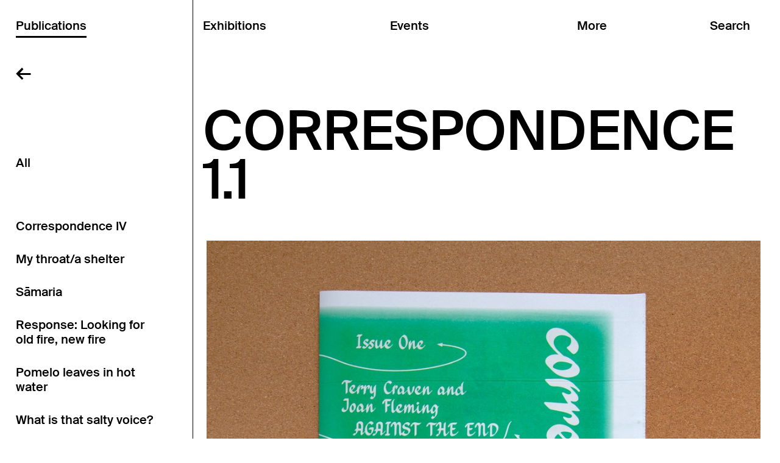

--- FILE ---
content_type: text/html; charset=utf-8
request_url: https://physicsroom.org.nz/publications/correspondence
body_size: 65878
content:


<!DOCTYPE html>
<html>
  <head>
    <meta http-equiv="Content-Type" content="text/html; charset=utf-8">
    <title>Correspondence 1.1 | The Physics Room</title>

    
      <meta name="description"
            content="The Physics Room is a contemporary art space based in Christchurch, New Zealand.">
      <meta name="keywords"
            content="">
    

    <meta name="viewport" content="width=device-width">

       
        <script type="text/javascript" src="/static/j/head.js?eaf1049d"></script>
    

    
      <link href="/static/c/all.css?aa48cfb2" rel="stylesheet" type="text/css"
            media="screen,projection,print">
    
    
      <link href="/static/c/desktop_all.css?f5db5b85" rel="stylesheet" type="text/css"
            media="screen and (min-width: 768px)">
    
    
      <link href="/static/c/mobile_all.css?5426101e" rel="stylesheet" type="text/css"
            media="screen and (max-width: 767px)">
    

    <noscript>
      <link href="/static/c/noscript.css" rel="stylesheet"
            type="text/css" media="screen,projection">
    </noscript>

    <link rel="SHORTCUT ICON" href="/static/favicon.ico">

    
    
  </head>
  <body class="physicsroom publications">

    <div id="wrap">
    <header id="header" class="publications">
      <a class="hamburger">
        <svg class="navigation-svg" width="29" height="12" viewBox="0 0 29 12" fill="none" xmlns="http://www.w3.org/2000/svg">
<path d="M2.2272 1.46949H27.5714" stroke="black" stroke-width="2.58748" stroke-linecap="square"/>
<path d="M2.2272 10.5379H27.5714" stroke="black" stroke-width="2.58748" stroke-linecap="square"/>
</svg>
        <svg class="close-svg" width="23" height="23" viewBox="0 0 23 23" fill="none" xmlns="http://www.w3.org/2000/svg">
<path d="M20.8506 20.4677L2.9296 2.54669" stroke="black" stroke-width="2.58748" stroke-linecap="square"/>
<path d="M2.49312 20.4677L20.4142 2.54669" stroke="black" stroke-width="2.58748" stroke-linecap="square"/>
</svg>
      </a>
      <div class="header-inner">
        <a class="home physicsroom-home" href="/">&larr;</a>
        <a class="home shop-home" href="/shop/">&larr;</a>
        <a class="home shop-to-more" href="/about/">&larr;</a>

        <nav class="col exhibitions">
          <a href="/exhibitions/"
             class="heading"><span>Exhibitions</span></a>

          
  <div class="subnav"><div class="subnav-inner">
    
      

      <h3 class="current">On now</h3>

      
        
          <a href="/exhibitions/the-crystal-palace">
            <div class="text">
              <div>
                The Crystal Palace<br />Ilish Thomas<br />31 October to 30 November
              </div>
            </div>
          </a>
          <div class="links"><div class="links-inner">
        
      
    
      

      <h3 class="past">Past</h3>

      
        
          <a href="/exhibitions/-90725">
           09 07 25<br />Aidan Taira Geraghty and Bri Leone-Rhea Lawrence<br />29 August to 19 October
          </a>
        
      
        
          <a href="/exhibitions/bootleg">
           Bootleg<br />Abigail Aroha Jensen and Tamsen Hopkinson<br />05 July to 24 August
          </a>
        
      
        
          <a href="/exhibitions/indigital-spaces">
           OFFSITE: IN/DIGITAL SPACES<br />Bea Gladding, Janaye Henry, Nicholas Ahu Gartner, and protectionspell<br />07 June to 21 June
          </a>
        
      
        
          <a href="/exhibitions/te-oorokohanga-mai-o-te-tangi-o-te-mooteatea">
           Te oorokohanga mai o te tangi o te mooteatea<br />Ngamako Rota<br />23 May to 29 June
          </a>
        
      
        
          <a href="/exhibitions/dalosa-lafo-iva">
           Dalosa, Lafo &amp; Iva<br />Lolani Dalosa, Ma&#39;alo Lafo and Axel Iva<br />28 March to 18 May
          </a>
        
      
        
          <a href="/exhibitions/blank-banquet">
           Blank Banquet<br />Joel Cocks and Tarren Johnson<br />01 February to 16 March
          </a>
        
      
    
      

      <h3 class="year">24</h3>

      
        
          <a href="/exhibitions/the-physics-room-annual-fundraiser">
           The Physics Room Annual Fundraiser<br />2024<br />09 December to 15 December 2024
          </a>
        
      
        
          <a href="/exhibitions/body-of-remembering-who-calls-me-on-when-no-one-is">
           Body of Remembering / WHO CALLS ME ON WHEN NO ONE IS HOME<br />Ella Rerekura<br />30 November to 30 November 2024
          </a>
        
      
        
          <a href="/exhibitions/yawning-at-the-fray">
           Yawning at the Fray<br />Ruby Chang-Jet White and Steven Park<br />26 October to 08 December 2024
          </a>
        
      
        
          <a href="/exhibitions/off-the-markings">
           Off the mark(ings)<br />Etanah Lalau-Talapa<br />07 September to 20 October 2024
          </a>
        
      
        
          <a href="/exhibitions/a-fire-that-blackened-the-rocks">
           OFFSITE: A fire that blackened the rocks<br />Conor Clarke, Eleanor Cooper, Kate Te Ao<br />03 August to 19 September 2024
          </a>
        
      
        
          <a href="/exhibitions/moving-image-commissions-for">
           Homing Instinct<br />Ananta Thitanat, Ari Angkasa, Kahurangiariki Smith with Buntheun Oung, Dieneke Jansen<br />19 July to 01 September 2024
          </a>
        
      
        
          <a href="/exhibitions/like-a-broth-like-a-cure">
           Like a broth, like a cure<br />Aroha Novak, Sriwhana Spong and George Watson<br />31 May to 14 July 2024
          </a>
        
      
        
          <a href="/exhibitions/distance-is-a-blade-akil-ahamat-olyvia-hong-and-yu">
           Distance is a blade<br />Akil Ahamat, Olyvia Hong and Yumoi Zheng<br />04 April to 19 May 2024
          </a>
        
      
        
          <a href="/exhibitions/im-so-into-you">
           I’m so into you<br />Laila Majid, Dayle Palfreyman and Peng Zuqiang<br />01 February to 28 March 2024
          </a>
        
      
    
      

      <h3 class="year">23</h3>

      
        
          <a href="/exhibitions/my-throata-shelter">
           My throat/a shelter<br />Selina Ershadi and James Tapsell-Kururangi<br />27 October to 10 December 2023
          </a>
        
      
        
          <a href="/exhibitions/i-am-a-salt-lake">
           I am a salt lake<br />Ana Iti<br />09 September to 22 October 2023
          </a>
        
      
        
          <a href="/exhibitions/each-mouthful-a-comma-or-period">
           ㅁ: each mouthful a comma or period<br />Min-Young Her<br />01 September to 01 September 2023
          </a>
        
      
        
          <a href="/exhibitions/like-water-by-water">
           Like water by water<br />Carol Anne Bauer, Dilohana Lekamge, Fiona Pardington, Suji Park<br />12 August to 03 September 2023
          </a>
        
      
        
          <a href="/exhibitions/te-puku-o-te-taniwha">
           Te puku o te taniwha<br />Aj Fata, Kahurangiariki Smith and Tyrone Te Waa<br />04 August to 03 September 2023
          </a>
        
      
        
          <a href="/exhibitions/the-air-like-a-stone">
           The air, like a stone<br />Emma Fitts and Rosalind Nashashibi<br />16 June to 30 July 2023
          </a>
        
      
        
          <a href="/exhibitions/yona-lee-objects-in-practice">
           Objects in Practice<br />Yona Lee<br />28 April to 11 June 2023
          </a>
        
      
        
          <a href="/exhibitions/backdirt">
           Backdirt<br />Priscilla Rose Howe and Daniel John Corbett Sanders<br />09 March to 21 April 2023
          </a>
        
      
        
          <a href="/exhibitions/te-ha">
           Te Hā<br />Megan Brady, Kiringāua Cassidy, D Harding, Ruby Mae Hinepunui Solly, Areta Wilkinson<br />27 January to 03 March 2023
          </a>
        
      
    
      

      <h3 class="year">22</h3>

      
        
          <a href="/exhibitions/the-way-things-are">
           the way things are<br />brunelle dias<br />29 October to 11 December 2022
          </a>
        
      
        
          <a href="/exhibitions/kalougata-under-the-earth">
           KALOUGATA: under the earth<br />Jahra Wasasala<br />24 September to 23 October 2022
          </a>
        
      
        
          <a href="/exhibitions/the-moon-and-the-pavement">
           The moon and the pavement<br />Teresa Collins, Yukari Kaihori, Susu, and Sam Towse<br />12 August to 18 September 2022
          </a>
        
      
        
          <a href="/exhibitions/pakanga-for-the-lostgirl">
           PAKANGA FOR THE LOSTGIRL<br />Heidi Brickell<br />05 August to 18 September 2022
          </a>
        
      
        
          <a href="/exhibitions/perhaps-she-comes-fromto__alang">
           Perhaps she comes from/to_Alang<br />林安琪 Anchi Lin (Ciwas Tahos)<br />23 June to 10 July 2022
          </a>
        
      
        
          <a href="/exhibitions/invasive-weeds">
           Invasive weeds<br />Hana Pera Aoake, Wesley John Fourie, Taarn Scott<br />23 June to 31 July 2022
          </a>
        
      
        
          <a href="/exhibitions/te-whakawhitinga">
           Te Whakawhitinga<br />Jeremy Leatinuʻu<br />29 April to 12 June 2022
          </a>
        
      
        
          <a href="/exhibitions/kapuia-nga-aho">
           Kāpuia ngā aho 單絲不綫<br />Wai Ching Chan and Tessa Ma&#39;auga<br />12 March to 24 April 2022
          </a>
        
      
        
          <a href="/exhibitions/for-the-feral-splendour">
           For the feral splendour<br />Owen Connors, Laura Duffy, and Aliyah Winter<br />29 January to 06 March 2022
          </a>
        
      
    
      

      <h3 class="year">21</h3>

      
        
          <a href="/exhibitions/spirit-ether-a-physics-room-offsite-project-by-xi">
           Spirit Ether<br />Xi Li 李曦<br />26 November to 27 November 2021
          </a>
        
      
        
          <a href="/exhibitions/world-made-of-steel-made-of-stone">
           World made of steel, made of stone<br />Honey Brown, Josephine Jelicich, Deborah Rundle, Isabel Wadeson-Lee, and Daegan Wells<br />06 November to 12 December 2021
          </a>
        
      
        
          <a href="/exhibitions/ilakolako-ni-weniqia-a-veiqia-project-exhibition">
           iLakolako ni weniqia: A Veiqia Project exhibition<br />The Veiqia Project<br />25 September to 31 October 2021
          </a>
        
      
        
          <a href="/exhibitions/surfacing">
           Surfacing<br />Emily Parr<br />31 July to 19 September 2021
          </a>
        
      
        
          <a href="/exhibitions/light-enough-to-read-by">
           Light enough to read by<br />Fiona Connor, Lucy Skaer, Rachel Shearer and Cathy Livermore<br />11 June to 25 July 2021
          </a>
        
      
        
          <a href="/exhibitions/heavy-trees-arms-and-legs">
           Heavy trees, arms and legs<br />Nicola Farquhar and Sorawit Songsataya<br />24 April to 18 July 2021
          </a>
        
      
        
          <a href="/exhibitions/bedrock">
           Bedrock<br />Emerita Baik, Maia McDonald, and Nââwié Tutugoro<br />15 April to 30 May 2021
          </a>
        
      
        
          <a href="/exhibitions/shelter-house">
           Shelter House<br />Grace Crothall<br />27 February to 04 April 2021
          </a>
        
      
        
          <a href="/exhibitions/monitor-31">
           Monitor 3.1<br />with new commission by Qianye Lin and Qianhe &#39;AL&#39; Lin<br />30 January to 21 February 2021
          </a>
        
      
    
      

      <h3 class="year">20</h3>

      
        
          <a href="/exhibitions/monitor-30">
           Monitor 3.0<br />with new commission by Min-Young Her and Orissa Keane<br />12 December 2020 to 24 January 2021
          </a>
        
      
        
          <a href="/exhibitions/taai">
           TA&#39;AI<br />Nina Oberg Humphries<br />17 October to 29 November 2020
          </a>
        
      
        
          <a href="/exhibitions/room-to-breathe-ka-tau-ha-te-mauri">
           Room to breathe: Ka tau hā te mauri<br />Martin Awa Clarke Langdon with collaborators<br />29 August to 11 October 2020
          </a>
        
      
        
          <a href="/exhibitions/kiosk-directors-commentary">
           Kiosk: Directors&#39; Commentary<br />Eddie Clemens<br />11 July to 23 August 2020
          </a>
        
      
        
          <a href="/exhibitions/domino-domino">
           Domino Domino<br />Daniel Shaskey, Luke Shaw, and Phoebe Hinchliff<br />20 May to 05 July 2020
          </a>
        
      
        
          <a href="/exhibitions/open-online">
           Open Online<br />The Physics Room<br />26 March to 20 May 2020
          </a>
        
      
        
          <a href="/exhibitions/silvercity">
           SILVERCITY<br />Mark Schroder<br />15 February to 28 June 2020
          </a>
        
      
        
          <a href="/exhibitions/the-shouting-valley">
           The Shouting Valley: Interrogating the Borders Between Us<br />Cushla Donaldson, Hoda Afshar, Jun Yang,  Lawrence Abu Hamdan, and Shahriar Asdollah-Zadeh<br />29 January to 15 March 2020
          </a>
        
      
    
      

      <h3 class="year">19</h3>

      
        
          <a href="/exhibitions/sympathetic-resonance">
           A response to Sympathetic Resonance<br />Daniel Shaskey, Luke Shaw, and Phoebe Hinchliff<br />19 October 2019 to 09 February 2020
          </a>
        
      
        
          <a href="/exhibitions/two-oceans-at-once">
           Two Oceans at Once<br />Rhea Maheshwari, Skawennati, and Kahurangiariki Smith<br />03 October to 17 November 2019
          </a>
        
      
        
          <a href="/exhibitions/timely-additions">
           Timely Additions<br />A partnership between the Eastern Southland Gallery and The Physics Room<br />28 September to 01 December 2019
          </a>
        
      
        
          <a href="/exhibitions/a-wandering-thing">
           A Wandering Thing<br />Sophie Bannan and Joshua Harris-Harding<br />08 August to 15 September 2019
          </a>
        
      
        
          <a href="/exhibitions/spontaneous-intentionality">
           Spontaneous Intentionality<br />Tuafale Tanoa&#39;i<br />11 July to 04 August 2019
          </a>
        
      
        
          <a href="/exhibitions/the-freedom-of-the-migrant">
           The Freedom of the Migrant<br />Matthew Galloway<br />16 May to 30 June 2019
          </a>
        
      
        
          <a href="/exhibitions/savage-in-the-garden">
           SAVAGE IN THE GARDEN<br />Tanu Gago<br />04 April to 12 May 2019
          </a>
        
      
        
          <a href="/exhibitions/hey-mama-come-play-with-me">
           Hey māmā, come play with me<br />Turumeke Harrington<br />21 February to 31 March 2019
          </a>
        
      
        
          <a href="/exhibitions/dead-reckoning">
           Dead Reckoning<br />Megan Brady and Oliver Perkins<br />17 January to 17 February 2019
          </a>
        
      
    
      

      <h3 class="year">18</h3>

      
        
          <a href="/exhibitions/transit-through-handshake">
           Transit Through Handshake<br />An exhibition by Isabelle Sully accompanied by Valentina Curandi and Anna Daučíková<br />29 November to 23 December 2018
          </a>
        
      
        
          <a href="/exhibitions/christopher-ulutupu-the-romantic-picturesque-the-p">
            The Romantic Picturesque: The Postcard Trilogy<br />Christopher Ulutupu<br />01 November to 25 November 2018
          </a>
        
      
        
          <a href="/exhibitions/synthetic-baby">
           Synthetic Baby<br />Biljana Popovic<br />27 September to 28 October 2018
          </a>
        
      
        
          <a href="/exhibitions/unconditional-v">
           (Un)conditional V<br />Ana Iti, Clara Wells, Kerry Ann Lee, Miranda Parkes, and Tim McLaughlin<br />09 September to 21 October 2018
          </a>
        
      
        
          <a href="/exhibitions/games-and-politics">
           Games and Politics<br />An interactive exhibition by the Goethe-Institut, in cooperation with ZKM | Center for Art and Media<br />16 August to 23 September 2018
          </a>
        
      
        
          <a href="/exhibitions/unconditional-iv">
           (Un)conditional IV<br />Eve Armstrong, John Vea, and Mike Hewson<br />05 August to 31 August 2018
          </a>
        
      
        
          <a href="/exhibitions/unconditional-iii-at-melbourne-art-fair">
           (Un)conditional III<br />Cushla Donaldson &amp; Ayesha Green at Melbourne Art Fair<br />02 August to 05 August 2018
          </a>
        
      
        
          <a href="/exhibitions/prospecting">
           Prospecting<br />Wendelien Bakker<br />05 July to 05 August 2018
          </a>
        
      
        
          <a href="/exhibitions/are-you-being-looked-after">
           Are you being looked after?<br />Ōtautahi Kōrerotia<br />28 May to 24 June 2018
          </a>
        
      
        
          <a href="/exhibitions/innocent-bystanders">
           Innocent Bystanders <br />Julia Harvie, Kosta Bogoievski, Josie Archer, David Huggins. Curated by Khye Hitchcock<br />02 May to 19 May 2018
          </a>
        
      
        
          <a href="/exhibitions/unconditional-i-2">
           (Un)conditional I<br />Ana Iti, Clara Wells, Kerry Ann Lee, Miranda Parkes, and Tim McLaughlin<br />05 April to 29 April 2018
          </a>
        
      
        
          <a href="/exhibitions/unconditional-ii">
           (Un)conditional II<br />Ayesha Green, Cushla Donaldson, Eve Armstrong, Gabby O&#39;Connor, &amp; Rob Hood<br />18 March to 27 May 2018
          </a>
        
      
        
          <a href="/exhibitions/unconditional-i">
           (Un)conditional I<br />Ayesha Green, Cushla Donaldson, Eve Armstrong, Gabby O&#39;Connor, John Vea, Mike Hewson, Rob Hood<br />01 March to 31 March 2018
          </a>
        
      
        
          <a href="/exhibitions/gas">
           Gas<br />Mark Harvey in collaboration with Shaun Hendy<br />18 January to 18 February 2018
          </a>
        
      
    
      

      <h3 class="year">17</h3>

      
        
          <a href="/exhibitions/salt-of-the-earth-a-temporary-public-artwork">
           Salt of the Earth: A Temporary Public Artwork<br />Melissa Macleod<br />05 December to 18 December 2017
          </a>
        
      
        
          <a href="/exhibitions/property-is-theft">
           Property is Theft!<br />Reuben Moss<br />25 November to 24 December 2017
          </a>
        
      
        
          <a href="/exhibitions/kaitani-curated-by-ema-tavola">
           Kaitani Curated by Ema Tavola<br />Featuring the University of Canterbury Fijian Students Association and Kulimoe’anga &#39;Stone&#39; Maka<br />25 November to 24 December 2017
          </a>
        
      
        
          <a href="/exhibitions/surplus-reality-ii">
           Surplus Reality <br />Nova Paul<br />13 October to 19 November 2017
          </a>
        
      
        
          <a href="/exhibitions/dossier-an-archival-anniversary-celebrating-two-de">
           Dossier: <br /> A working archival exhibition celebrating two decades of The Physics Room<br />13 October to 19 November 2017
          </a>
        
      
        
          <a href="/exhibitions/share-cheat-unite">
           Share / Cheat / Unite<br />An exhibition developed in conversation between The Physics Room and Te Tuhi<br />02 September to 08 October 2017
          </a>
        
      
        
          <a href="/exhibitions/still-like-air-ill-rise">
           Still, Like Air, I&#39;ll Rise<br />Hannah Brontë, Skawennati, Esther Ige, Lisa Reihana, Salote Tawale, Leafa Wilson &amp; Olga Krause<br />22 July to 27 August 2017
          </a>
        
      
        
          <a href="/exhibitions/fffuture-fffocused-art-prize">
           Fffuture Fffocused Art Prize<br />Riff Raff<br />17 June to 16 July 2017
          </a>
        
      
        
          <a href="/exhibitions/surplus-reality">
           Surplus Reality<br />Nova Paul<br />06 May to 11 June 2017
          </a>
        
      
        
          <a href="/exhibitions/westerlund">
           Westerlund 2<br />Hannah Beehre<br />06 May to 11 June 2017
          </a>
        
      
        
          <a href="/exhibitions/monuments-and-other-reminders">
           Monuments and other reminders<br />Reuben Moss<br />30 March to 30 April 2017
          </a>
        
      
        
          <a href="/exhibitions/reuben-moss-monuments-and-other-reminders">
           A line that was not<br />Mikaela Marshall<br />30 March to 30 April 2017
          </a>
        
      
        
          <a href="/exhibitions/like-stepping-from-concrete-to-carpet">
           Like stepping from concrete to carpet<br />Charlotte Drayton<br />18 February to 26 March 2017
          </a>
        
      
    
      

      <h3 class="year">16</h3>

      
        
          <a href="/exhibitions/beyond-exhausted">
           Beyond Exhausted <br />Matthew Galloway, 3-ply and Caitlin Patane<br />19 November to 23 December 2016
          </a>
        
      
        
          <a href="/exhibitions/the-wits-end">
           The Wits&#39; End<br />Ben Clement<br />08 October to 12 November 2016
          </a>
        
      
        
          <a href="/exhibitions/passionate-instincts">
           Passionate Instincts<br />Curated by Henry Davidson, Khye Hitchcock, Emma Ng, and Ted Whitaker<br />08 October to 12 November 2016
          </a>
        
      
        
          <a href="/exhibitions/pillow-torque">
           Pillow Torque<br />Lauren Burrow &amp; George Egerton-Warburton<br />27 August to 01 October 2016
          </a>
        
      
        
          <a href="/exhibitions/seki">
           Seki<br />Lana Lopesi<br />27 August to 01 October 2016
          </a>
        
      
        
          <a href="/exhibitions/brick-fall-glass-wall">
           Brick Fall, Glass Wall<br />Amy Howden-Chapman<br />16 July to 20 August 2016
          </a>
        
      
        
          <a href="/exhibitions/place-holder">
           PLACEHOLDER<br />Brian Fuata<br />16 July to 20 August 2016
          </a>
        
      
        
          <a href="/exhibitions/a-library">
           A-Library residency<br />Beth Caird<br />16 July to 20 August 2016
          </a>
        
      
        
          <a href="/exhibitions/otakaro">
           Ōtākaro<br />Bridget Reweti &amp; Terri Te Tau<br />04 June to 09 July 2016
          </a>
        
      
        
          <a href="/exhibitions/international-foodcourtglobal-classic">
           International Foodcourt/Global Classic<br />Annie Mackenzie &amp; Dave Marshall<br />04 June to 09 July 2016
          </a>
        
      
        
          <a href="/exhibitions/limbic-bait">
           limbic bait<br />James Oram<br />04 June to 09 July 2016
          </a>
        
      
        
          <a href="/exhibitions/dilutions-and-infinitesimals">
           Dilutions and Infinitesimals<br />Sonya Lacey<br />30 April to 28 May 2016
          </a>
        
      
        
          <a href="/exhibitions/they-say-this-island-changes-shape">
           They say this island changes shape<br />Eleanor Cooper<br />30 April to 28 May 2016
          </a>
        
      
        
          <a href="/exhibitions/you-are-an-alien-too">
           &quot;you are an alien too&quot;<br />George Watson<br />30 April to 28 May 2016
          </a>
        
      
        
          <a href="/exhibitions/woahmanchester-a-road-movie-of-intrepid-dimensions">
           Woahmanchester (A Road Movie of Intrepid Dimensions)<br />All the Cunning Stunts<br />24 March to 23 April 2016
          </a>
        
      
        
          <a href="/exhibitions/urban-aspiration">
           Urban Aspiration<br />Curated by Vera Mey<br />19 March to 23 April 2016
          </a>
        
      
        
          <a href="/exhibitions/la-nuda-vida">
           La nuda vida<br />Peter Wareing<br />05 February to 12 March 2016
          </a>
        
      
        
          <a href="/exhibitions/kelekele-moui">
           Kelekele mo&#39;ui<br />Kalisolaite &#39;Uhila<br />05 February to 12 March 2016
          </a>
        
      
    
      

      <h3 class="year">15</h3>

      
        
          <a href="/exhibitions/meine-bilder">
           Meine Bilder<br />Zac Langdon-Pole<br />05 December 2015 to 30 January 2016
          </a>
        
      
        
          <a href="/exhibitions/the-dairy-project">
           The Dairy Project<br />Signe Rose &amp; Sorawit Songsataya<br />05 December 2015 to 09 January 2016
          </a>
        
      
        
          <a href="/exhibitions/open-book">
           Open Book<br />Coordinated by Shelley Jacobson<br />05 December 2015 to 30 January 2016
          </a>
        
      
        
          <a href="/exhibitions/the-blue-grey-wall">
           the blue-grey wall<br />Curated by Barbara Sirieix<br />21 October to 28 November 2015
          </a>
        
      
        
          <a href="/exhibitions/silicon-dry-computer-systems-and-wet-living-biolog">
           Silicon-dry computer systems and wet, living biologies<br />Hana Aoake<br />21 October to 28 November 2015
          </a>
        
      
        
          <a href="/exhibitions/christchurch-poster-project">
           Christchurch Poster Project<br />Newspaper Reading Club<br />08 September to 08 October 2015
          </a>
        
      
        
          <a href="/exhibitions/embodying-the-archive">
           Embodying the archive<br />Curated by Anneke Jaspers &amp; Melanie Oliver<br />05 September to 10 October 2015
          </a>
        
      
        
          <a href="/exhibitions/persistency">
           Persistency<br />Curated by Melanie Oliver<br />25 July to 29 August 2015
          </a>
        
      
        
          <a href="/exhibitions/introducing-the-umbrella-movement-in-hong-kong">
           To Voice (發聲) Introducing Hong Kong’s Umbrella Movement (2014)<br />Curated by Sampson Wong<br />25 July to 29 August 2015
          </a>
        
      
        
          <a href="/exhibitions/hardboiled-city">
           Hardboiled city<br />Christopher L G Hill &amp; Francesco Pedraglio<br />13 June to 18 July 2015
          </a>
        
      
        
          <a href="/exhibitions/loca-projects-rehearsal">
           loca projects / rehearsal<br />David Clegg<br />13 June to 29 August 2015
          </a>
        
      
        
          <a href="/exhibitions/im-sorry-i-cant-go-any-faster">
           I&#39;m sorry I can&#39;t go any faster<br />Michael Lee &amp; Zak Penney<br />02 May to 06 June 2015
          </a>
        
      
        
          <a href="/exhibitions/thinking-feeling">
           Thinking Feeling<br />Curated by Paula Booker<br />02 May to 06 June 2015
          </a>
        
      
        
          <a href="/exhibitions/pro-form-the-performance-of-running-in-place">
           Pro-Form: The Performance of Running in Place<br />Vanessa Preston<br />02 May to 06 June 2015
          </a>
        
      
        
          <a href="/exhibitions/cera-community-environment-relevance-activities">
           CERA (Community Environment Relevance Activities)<br />Dawson Clutterbuck<br />28 March to 25 April 2015
          </a>
        
      
        
          <a href="/exhibitions/while-you-were-sleeping">
           While you were sleeping<br />Zoe Crook<br />28 March to 25 April 2015
          </a>
        
      
        
          <a href="/exhibitions/field-recordings">
           Field recordings<br />Simon Ingram, Patrick Lundberg, Raewyn Martyn<br />21 February to 21 March 2015
          </a>
        
      
        
          <a href="/exhibitions/interference">
           Interference<br />Francis van Hout<br />21 February to 21 March 2015
          </a>
        
      
    
      

      <h3 class="year">14</h3>

      
        
          <a href="/exhibitions/one-does-not-pet-a-rattlesnake-until-it-has-been-d">
           One does not pet a rattlesnake until it has been defanged<br />Tim Wagg<br />13 December 2014 to 15 February 2015
          </a>
        
      
        
          <a href="/exhibitions/stars-rocked">
           Stars Rocked<br />Fantasing<br />13 December 2014 to 15 February 2015
          </a>
        
      
        
          <a href="/exhibitions/thinking-about-building">
           Thinking about building<br />Curated by Melanie Oliver<br />25 October to 07 December 2014
          </a>
        
      
        
          <a href="/exhibitions/sports-jacket-for-marlow-moss">
           Sports Jacket for Marlow Moss<br />Emma Fitts<br />25 October to 07 December 2014
          </a>
        
      
        
          <a href="/exhibitions/variables-and-binaries">
           Variables and binaries<br />Ash Kilmartin<br />30 August to 12 October 2014
          </a>
        
      
        
          <a href="/exhibitions/dowsing-schools-preliminary-findings-and-correspon">
           Dowsing Schools: Preliminary Findings and Corresponding Survey Kit<br />James Beckett<br />30 August to 12 October 2014
          </a>
        
      
        
          <a href="/exhibitions/graphic-design-school-school">
           (Graphic) Design School School<br />Luke Wood &amp; Brad Haylock<br />14 July to 24 August 2014
          </a>
        
      
        
          <a href="/exhibitions/cones-of-possibilities-impossibilities">
           Cones of Possibilities &amp; Impossibilities<br />Pauline Rhodes<br />07 June to 12 July 2014
          </a>
        
      
        
          <a href="/exhibitions/the-periphery-state">
           The Periphery State<br />Liv Worsnop<br />07 June to 12 July 2014
          </a>
        
      
        
          <a href="/exhibitions/art-and-social-change-research-project-delhi-resid">
           Art and Social Change Research Project: Delhi Residency, 2013<br />Curated by Mercedes Vicente<br />17 April to 01 June 2014
          </a>
        
      
        
          <a href="/exhibitions/towards-doing-more">
           Towards doing more<br />Shannon Te Ao<br />08 March to 13 April 2014
          </a>
        
      
        
          <a href="/exhibitions/the-day-is-a-fume">
           The day is a fume<br />Curated by Elle Loui August<br />01 February to 02 March 2014
          </a>
        
      
    
      

      <h3 class="year">13</h3>

      
        
          <a href="/exhibitions/an-unbearded-athletic-youth">
           An unbearded, athletic youth<br />Ella Sutherland<br />23 November to 22 December 2013
          </a>
        
      
        
          <a href="/exhibitions/rasen-kaigan-the-spiral-shore">
           RASEN KAIGAN: The Spiral Shore<br />Lieko Shiga<br />11 October to 17 November 2013
          </a>
        
      
        
          <a href="/exhibitions/supply-demand">
           Supply + Demand<br />David Bennewith, Robert Hood, Amy Howden-Chapman, Anja Kirschner &amp; David Panos, Kim Paton<br />31 August to 06 October 2013
          </a>
        
      
        
          <a href="/exhibitions/hit-me-with-your-best-shot">
           Hit me with your best shot<br />Janet Lilo<br />26 July to 25 August 2013
          </a>
        
      
        
          <a href="/exhibitions/sf-project">
           S/F project<br />With Xin Cheng, Michael Parr, Blaine Western<br />22 June to 21 July 2013
          </a>
        
      
        
          <a href="/exhibitions/the-quarry">
           The Quarry<br />Gavin Hipkins<br />18 May to 16 June 2013
          </a>
        
      
        
          <a href="/exhibitions/the-mallarme-suite">
           The Mallarmé Suite<br />Kim Pieters<br />20 April to 12 May 2013
          </a>
        
      
        
          <a href="/exhibitions/shadow-is-shade">
           Shadow is shade<br />Kirstin Carlin &amp; Emma Fitts<br />20 April to 12 May 2013
          </a>
        
      
        
          <a href="/exhibitions/itrash-youtrash-wetrash">
           iTrash/ youTrash/ weTrash<br />Karin Hofko<br />15 March to 14 April 2013
          </a>
        
      
        
          <a href="/exhibitions/you-and-everything-that-is-not-you">
           YOU AND EVERYTHING THAT IS NOT YOU<br />Agatha Gothe-Snape<br />15 March to 14 April 2013
          </a>
        
      
        
          <a href="/exhibitions/neither-a-window-opening-or-wall">
           neither a window, opening or wall<br />Blaine Western &amp; Michael Parr<br />16 February to 12 September 2013
          </a>
        
      
        
          <a href="/exhibitions/world-business-lifestyle-sport">
           World, Business, Lifestyle, Sport<br />Louise Menzies<br />13 February to 10 March 2013
          </a>
        
      
    
      

      <h3 class="year">12</h3>

      
        
          <a href="/exhibitions/company">
           company<br />Blaine Western &amp; Michael Parr<br />08 December 2012 to 19 January 2013
          </a>
        
      
        
          <a href="/exhibitions/antipodal">
           Antipodal<br />Murray Hewitt<br />20 November to 09 December 2012
          </a>
        
      
        
          <a href="/exhibitions/new-super-turbo-warriors">
           New Super Turbo Warriors<br />Toshi Endo<br />17 October to 16 November 2012
          </a>
        
      
        
          <a href="/exhibitions/lines-of-flight">
           Lines of Flight<br />Curated by Peter Stapleton &amp; Peter Porteous<br />02 October to 12 October 2012
          </a>
        
      
        
          <a href="/exhibitions/fss">
           F&amp;SS<br />Fiona Connor, Gilbert May &amp; collaborators<br />24 August to 27 September 2012
          </a>
        
      
        
          <a href="/exhibitions/the-subconscious-restaurant">
           White Fungus<br />Wang Fujui<br />18 August to 23 August 2012
          </a>
        
      
        
          <a href="/exhibitions/melbourne-art-fair">
           Melbourne Art Fair<br />Simon Lawrence<br />01 August to 05 August 2012
          </a>
        
      
        
          <a href="/exhibitions/hadhad">
           HADHAD<br />Sean Grattan <br />27 July to 10 August 2012
          </a>
        
      
        
          <a href="/exhibitions/portstarboard">
           Port/ Starboard<br />Billy Apple &amp; Inhouse<br />03 July to 21 July 2012
          </a>
        
      
        
          <a href="/exhibitions/local-edition">
           Local Edition: 25.07.12<br />Louise Menzies<br />25 June to 26 June 2012
          </a>
        
      
        
          <a href="/exhibitions/autoxylopyrocycloboros">
           Autoxylopyrocycloboros<br />Simon Starling<br />23 May to 23 June 2012
          </a>
        
      
        
          <a href="/exhibitions/measure-the-city-with-the-body">
           Measure the city with the body<br />Curated by Stephen Cleland<br />04 April to 19 May 2012
          </a>
        
      
        
          <a href="/exhibitions/song-and-dance">
           Song and Dance<br />Sean Kerr<br />03 March to 24 March 2012
          </a>
        
      
    
      

      <h3 class="year">11</h3>

      
        
          <a href="/exhibitions/light-wave">
           Light Wave<br />Fiona Gilmore (with Amelia Holmes) presents John Ward Knox<br />28 September to 07 October 2011
          </a>
        
      
        
          <a href="/exhibitions/measure-the-city-with-the-body-st-paul-st">
           Measure the city with the body<br />Curated by Stephen Cleland - ST Paul St<br />25 August to 23 September 2011
          </a>
        
      
        
          <a href="/exhibitions/hyperlinks">
           hyper/links<br />André Hemer<br />26 January to 27 February 2011
          </a>
        
      
        
          <a href="/exhibitions/bok">
           Bok <br />Seung Yul Oh<br />26 January to 27 February 2011
          </a>
        
      
    
      

      <h3 class="year">10</h3>

      
        
          <a href="/exhibitions/dancing-celestial">
           Dancing Celestial<br />Sriwhana Spong<br />17 November to 19 December 2010
          </a>
        
      
        
          <a href="/exhibitions/scheduled-entertainment">
           Scheduled Entertainment<br />Geoffrey Heath<br />17 November to 19 December 2010
          </a>
        
      
        
          <a href="/exhibitions/personal-effects">
           Personal Effects <br />Mike Boulden<br />25 September to 07 November 2010
          </a>
        
      
        
          <a href="/exhibitions/humans">
           Humans<br />Simon Lawrence<br />25 September to 07 November 2010
          </a>
        
      
        
          <a href="/exhibitions/staging-space">
           Staging Space <br />William Hsu, Patrick Lundberg and Layla Rudneva-Mackay<br />25 August to 19 September 2010
          </a>
        
      
        
          <a href="/exhibitions/french-dressing">
           French Dressing<br />Geoff Newton<br />14 July to 15 August 2010
          </a>
        
      
        
          <a href="/exhibitions/studio-of-exhaustion">
           Studio of Exhaustion<br />Judy Darragh<br />05 June to 04 July 2010
          </a>
        
      
        
          <a href="/exhibitions/game-face">
           Game Face<br />James Oram<br />05 June to 14 July 2010
          </a>
        
      
        
          <a href="/exhibitions/theatre-de-poche-revisited">
           Théâtre de Poche Revisited<br />Amit Charan<br />03 June to 28 June 2010
          </a>
        
      
        
          <a href="/exhibitions/making-things-clear">
           Making things clear<br />Sonya Lacey<br />21 April to 23 May 2010
          </a>
        
      
        
          <a href="/exhibitions/after">
           After<br />Eve Armstrong<br />21 April to 23 May 2010
          </a>
        
      
        
          <a href="/exhibitions/nature-morte">
           Nature Morte<br />Roger Boyce &amp; Marie-Claire Brehaut<br />10 March to 11 April 2010
          </a>
        
      
        
          <a href="/exhibitions/wtf-agaz">
           W.T.F.: Agaz<br />Sanjay Theodore<br />10 March to 11 April 2010
          </a>
        
      
        
          <a href="/exhibitions/towards-a-cinema-of-pure-means">
           Towards a Cinema of Pure Means<br />Marco Fusinato, Bruce Russell &amp; Adam Willetts<br />27 January to 28 February 2010
          </a>
        
      
    
      

      <h3 class="year">09</h3>

      
        
          <a href="/exhibitions/clue-color-location-ultimate-experience">
           C.L.U.E. (Color Location Ultimate Experience)<br />robbinschilds &amp; A.L. Steiner<br />25 November to 20 December 2009
          </a>
        
      
        
          <a href="/exhibitions/a-great-place-for-boats-except-during-sw-winds">
           A GREAT PLACE FOR BOATS EXCEPT  ...DURING S.W. WINDS<br />XXXXX XXXXXXXX<br />21 October to 15 November 2009
          </a>
        
      
        
          <a href="/exhibitions/yellowgold">
           yellow/gold<br />Justin Kerr<br />21 October to 15 November 2009
          </a>
        
      
        
          <a href="/exhibitions/dance-sons-and-daughters-dance-the-future-is-ours">
           DANCE, SONS AND DAUGHTERS, DANCE! THE FUTURE IS OURS TO SHAPE AND MOLD! <br />Colby Bird, Rashawn Griffin, Leigh Ledare, Mads Lynnerup and Wu Ingrid Tsang<br />16 September to 11 October 2009
          </a>
        
      
        
          <a href="/exhibitions/physics-is-pate">
           Physics is Pâté<br />Ms. &amp; Mr.<br />16 September to 11 October 2009
          </a>
        
      
        
          <a href="/exhibitions/l-shaped-counter">
           L-shaped counter<br />Georgie Hill<br />12 August to 06 September 2009
          </a>
        
      
        
          <a href="/exhibitions/dear-paul-thanks-for-your-email-usually-the-japane">
           Dear Paul...<br />Paul Johns<br />12 August to 06 September 2009
          </a>
        
      
        
          <a href="/exhibitions/infinity-of-wind-muskets">
           Infinity of wind muskets<br />Matthew Shannon<br />08 July to 05 August 2009
          </a>
        
      
        
          <a href="/exhibitions/wrecked-pathological-stimulus-soap-rotational-vacu">
           Wrecked Pathological Stimulus Soap Rotational Vacuum Idle Earth Manifold Detergent Runtime Dada Glue<br />Robert Hood<br />08 July to 05 August 2009
          </a>
        
      
        
          <a href="/exhibitions/theatre-de-poche">
           Théâtre de Poche <br />Aurélien Froment<br />03 June to 28 June 2009
          </a>
        
      
        
          <a href="/exhibitions/the-new-honesty-a-critique-of-the-retreat">
           The New Honesty: a critique of the Retreat<br />g. bridle<br />03 June to 28 June 2009
          </a>
        
      
        
          <a href="/exhibitions/cool-water-woman">
           Cool Water Woman<br />Anya Henis<br />29 April to 24 May 2009
          </a>
        
      
        
          <a href="/exhibitions/the-risk-of-it-all-falling-apart">
           The risk of it all falling apart<br />Zina Swanson<br />29 April to 24 May 2009
          </a>
        
      
        
          <a href="/exhibitions/article">
           Article 27<br />Curated by Richard Dale<br />25 March to 19 April 2009
          </a>
        
      
        
          <a href="/exhibitions/b-sides-demos">
           B-Sides &amp; Demos<br />Tony de Lautour<br />18 February to 15 March 2009
          </a>
        
      
        
          <a href="/exhibitions/speaking-in-ramas">
           Speaking in Ramas<br />Kirstin Carlin and Krystie Wade<br />18 February to 15 March 2009
          </a>
        
      
        
          <a href="/exhibitions/2008-national-drawing-award">
           2008 National Drawing Award <br />New Zealand<br />21 January to 07 February 2009
          </a>
        
      
    
      

      <h3 class="year">08</h3>

      
        
          <a href="/exhibitions/dinner-party">
           Dinner Party<br />Oli Perkins<br />03 December to 20 December 2008
          </a>
        
      
        
          <a href="/exhibitions/basis">
           BASIS<br />Emma Fitts<br />03 December to 20 December 2008
          </a>
        
      
        
          <a href="/exhibitions/yellow-grotto">
           Yellow Grotto<br />Richard Maloy<br />29 October to 22 November 2008
          </a>
        
      
        
          <a href="/exhibitions/if-i-was-a-river">
           If I was a river<br />Hamish Palmer<br />29 October to 22 November 2008
          </a>
        
      
        
          <a href="/exhibitions/the-incompleteness-theorem">
           the incompleteness theorem<br />Peter Trevelyan<br />19 September to 18 October 2008
          </a>
        
      
        
          <a href="/exhibitions/my-eyes-keep-me-in-trouble">
           MY EYES KEEP ME IN TROUBLE<br />Group Show<br />20 August to 13 September 2008
          </a>
        
      
        
          <a href="/exhibitions/twin-peaks">
           Twin Peaks<br />Brenda Nightingale<br />16 July to 09 August 2008
          </a>
        
      
        
          <a href="/exhibitions/si-cest-if-it-is">
           SI C&#39;EST (IF IT IS)<br />Fiona Amundsen &amp; Tim Corballis <br />16 July to 09 August 2008
          </a>
        
      
        
          <a href="/exhibitions/the-3rd-artists-film-festival">
           The 3rd Artist’s Film Festival<br />Curated by Paula Booker<br />04 June to 07 June 2008
          </a>
        
      
        
          <a href="/exhibitions/klunk-clomp-aaugh">
           klunk, clomp, aaugh! <br />Sean Kerr<br />14 May to 05 June 2008
          </a>
        
      
        
          <a href="/exhibitions/screening-room-exhibition-space-c">
           screening room / exhibition space C<br />Fiona Connor<br />07 May to 31 May 2008
          </a>
        
      
        
          <a href="/exhibitions/the-water-show">
           The Water Show<br />Group Show<br />07 May to 31 May 2008
          </a>
        
      
        
          <a href="/exhibitions/welcome-to-the-jungle">
           Welcome to the jungle<br />Richard Orjis<br />02 April to 26 April 2008
          </a>
        
      
        
          <a href="/exhibitions/king-tides-rising">
           King Tides Rising<br />Pauline Rhodes<br />01 April to 26 April 2008
          </a>
        
      
        
          <a href="/exhibitions/another-lovely-daze">
           Another Lovely Daze<br />Jenny Gillam and Eugene Hansen<br />23 February to 22 March 2008
          </a>
        
      
        
          <a href="/exhibitions/a-geekosystem">
           A Geekosystem<br />Adam Hyde, Julian Priest and David Merritt<br />23 February to 22 March 2008
          </a>
        
      
        
          <a href="/exhibitions/props-room-configuration-2-hollywood-regency">
           Props Room Configuration #2: Hollywood Regency<br />Erica van Zon<br />23 January to 16 February 2008
          </a>
        
      
        
          <a href="/exhibitions/stay-down">
           Stay down<br />James Oram<br />23 January to 16 February 2008
          </a>
        
      
    
      

      <h3 class="year">07</h3>

      
        
          <a href="/exhibitions/colonial-atmospheres">
           Colonial Atmospheres<br />Mladen Bizumic<br />15 November to 15 December 2007
          </a>
        
      
        
          <a href="/exhibitions/gestapo-pussy-ranch">
           Gestapo Pussy Ranch<br />Dan Arps<br />15 November to 15 December 2007
          </a>
        
      
        
          <a href="/exhibitions/a-way-of-considering-two-things-together">
           A way of considering two things together<br />Simon Wachsmuth<br />10 October to 03 November 2007
          </a>
        
      
        
          <a href="/exhibitions/precious-little">
           Precious Little<br />Iain Forsyth &amp; Jane Pollard : Curated by Louise Garrett<br />05 September to 29 September 2007
          </a>
        
      
        
          <a href="/exhibitions/ttommorroww-will-be-different">
           TTOMMORROWW WILL BE DIFFERENT<br />Matthew Griffin<br />28 July to 25 August 2007
          </a>
        
      
        
          <a href="/exhibitions/yeah-yeah-yeah">
           yeah yeah yeah<br />Jon Campbell<br />28 July to 25 August 2007
          </a>
        
      
        
          <a href="/exhibitions/strands-clumps">
           Strands, Clumps<br />Nick Austin<br />27 June to 21 July 2007
          </a>
        
      
        
          <a href="/exhibitions/earth-works">
           Earth Works<br />Daniel Malone<br />27 June to 21 July 2007
          </a>
        
      
        
          <a href="/exhibitions/scene-for-new-heritage-trilogy">
           Scene for New Heritage Trilogy<br />David Maljkovic<br />23 May to 16 June 2007
          </a>
        
      
        
          <a href="/exhibitions/twone">
           TWONE<br />Sriwhana Spong &amp; Kate Newby<br />23 May to 16 June 2007
          </a>
        
      
        
          <a href="/exhibitions/zina-swanson">
           Zina Swanson<br />Zina Swanson<br />18 April to 12 May 2007
          </a>
        
      
        
          <a href="/exhibitions/guidance">
           Guidance<br />Sarah Jane Parton<br />18 April to 12 May 2007
          </a>
        
      
        
          <a href="/exhibitions/path-of-the-path">
           path of the path<br />Simon Lawrence<br />15 March to 07 April 2007
          </a>
        
      
        
          <a href="/exhibitions/centre-of-gravity-and-beyond">
           Centre of Gravity and Beyond<br />Eddie Clemens<br />15 March to 07 April 2007
          </a>
        
      
        
          <a href="/exhibitions/siren">
           Siren<br />Gerard Donaldson<br />07 February to 03 March 2007
          </a>
        
      
        
          <a href="/exhibitions/feel-every-beat">
           Feel Every Beat<br />Kit Lawrence<br />07 February to 03 March 2007
          </a>
        
      
    
      

      <h3 class="year">06</h3>

      
        
          <a href="/exhibitions/national-drawing-award-2006">
           National Drawing Award 2006<br />Various artists<br />02 December 2006 to 27 January 2007
          </a>
        
      
        
          <a href="/exhibitions/sweet-punch">
           Sweet Punch<br />Group Show Curated by Emma Bugden<br />25 October to 25 November 2006
          </a>
        
      
        
          <a href="/exhibitions/calling-new-age-power-remix">
           Calling New Age Power (remix)<br />Robert Hood<br />27 September to 21 October 2006
          </a>
        
      
        
          <a href="/exhibitions/our-moment-together">
           Our Moment Together<br />Marnie Slater<br />07 September to 21 October 2006
          </a>
        
      
        
          <a href="/exhibitions/landscape-portrait">
           Landscape Portrait<br />Clare Noonan<br />23 August to 16 September 2006
          </a>
        
      
        
          <a href="/exhibitions/undoing-what-is-riveted-see-river">
           Undoing what is riveted. See river.<br />Fiona Jack &amp; Dee Williams<br />23 August to 16 September 2006
          </a>
        
      
        
          <a href="/exhibitions/homecoming">
           Homecoming<br />Louise Menzies<br />19 July to 12 August 2006
          </a>
        
      
        
          <a href="/exhibitions/archivedestruct-christchurch">
           archive destruct: Christchurch 2006<br />David Clegg<br />19 July to 12 August 2006
          </a>
        
      
        
          <a href="/exhibitions/dirt-work">
           Dirt Work<br />Daniel du Bern<br />14 June to 08 July 2006
          </a>
        
      
        
          <a href="/exhibitions/upping-the-anti">
           Upping the Anti<br />Kain Picken &amp; Rob McKenzie with Claire Fontaine &amp; Food Not Bombs<br />14 June to 08 July 2006
          </a>
        
      
        
          <a href="/exhibitions/welcome-home-my-beautiful-optimist">
           welcome home my beautiful optimist<br />Bekah Carran<br />11 May to 03 June 2006
          </a>
        
      
        
          <a href="/exhibitions/kiosk-modes-of-multiplication">
           KIOSK: Modes of Multiplication<br />Compiled by Christoph Keller <br />11 May to 03 June 2006
          </a>
        
      
        
          <a href="/exhibitions/awesome">
           Awesome<br />Ayşe Erkmen<br />01 April to 29 April 2006
          </a>
        
      
        
          <a href="/exhibitions/super-natural">
           Super Natural<br />Curated by Emily Cormack<br />01 March to 25 March 2006
          </a>
        
      
        
          <a href="/exhibitions/family-first">
           Family First<br />Curated by Mark Feary<br />25 January to 18 February 2006
          </a>
        
      
    
      

      <h3 class="year">05</h3>

      
        
          <a href="/exhibitions/mixed-blood-and-migratory-paths">
           Mixed Blood and Migratory Paths<br />Kate Beynon<br />01 November to 03 December 2005
          </a>
        
      
        
          <a href="/exhibitions/he-knew-something-was-up-he-could-smell-it">
           He knew something was up. He could smell it!<br />Sam Eng<br />28 September to 22 October 2005
          </a>
        
      
        
          <a href="/exhibitions/the-sumidero-canyon">
           The Sumidero Canyon<br />Kaleb Bennett<br />28 September to 22 October 2005
          </a>
        
      
        
          <a href="/exhibitions/we-are-housed-in-and-around-all-of-this-stuff">
           WE ARE HOUSED (in and around all of this stuff)<br />Alicia Frankovich<br />24 August to 17 September 2005
          </a>
        
      
        
          <a href="/exhibitions/painting-projects">
           Painting Projects 2000-2005<br />Simon Morris<br />24 August to 17 September 2005
          </a>
        
      
        
          <a href="/exhibitions/arranging-sympathies">
           Arranging Sympathies<br />Simon Denny<br />20 July to 13 August 2005
          </a>
        
      
        
          <a href="/exhibitions/present-surface-of-tell">
           Present Surface of Tell<br />Dane Mitchell<br />20 July to 13 August 2005
          </a>
        
      
        
          <a href="/exhibitions/in-between">
           In Between<br />Richard Lewer<br />15 June to 09 July 2005
          </a>
        
      
        
          <a href="/exhibitions/once-upon-a-time">
           Once Upon A Time<br />Sara Givins, Jacquelyn Greenbank and Rachel Brown<br />15 June to 09 July 2005
          </a>
        
      
        
          <a href="/exhibitions/all-we-have-is-now">
           All We Have Is Now<br />Kim Paton<br />11 May to 04 June 2005
          </a>
        
      
        
          <a href="/exhibitions/byo-music">
           BYO Music<br />Richard Reddaway<br />11 May to 04 June 2005
          </a>
        
      
        
          <a href="/exhibitions/breathing-space">
           breathing space<br />Curated by The Physics Room<br />06 April to 30 April 2005
          </a>
        
      
        
          <a href="/exhibitions/trunk-rock-iii">
           Trunk Rock III<br />Terry Urbahn<br />02 March to 24 March 2005
          </a>
        
      
        
          <a href="/exhibitions/the-icon">
           THE ICON 500<br />Wayne Youle<br />02 March to 24 March 2005
          </a>
        
      
        
          <a href="/exhibitions/polar-projects">
           Polar Projects<br />Philip Dadson<br />19 January to 19 February 2005
          </a>
        
      
    
      

      <h3 class="year">04</h3>

      
        
          <a href="/exhibitions/national-drawing-award">
           National Drawing Award<br />Award Exhibition<br />02 November to 18 December 2004
          </a>
        
      
        
          <a href="/exhibitions/invisible-cities">
           Invisible Cities<br />Alex Monteith<br />06 October to 30 October 2004
          </a>
        
      
        
          <a href="/exhibitions/interior-world">
           Interior World<br />Séraphine Pick &amp; Oli Perkins<br />06 October to 30 October 2004
          </a>
        
      
        
          <a href="/exhibitions/dr-don-or-how-i-learned-to-stop-worrying-and-love">
           Dr Don: or how I learned to stop worrying and love Helen<br />Scott Flanagan<br />01 September to 25 September 2004
          </a>
        
      
        
          <a href="/exhibitions/cuz">
           Cuz<br />Natalie Robertson<br />01 September to 25 September 2004
          </a>
        
      
        
          <a href="/exhibitions/rear-window">
           rear window <br />Emily Harris, Gala Kirke, Richard Lewer<br />07 August to 27 August 2004
          </a>
        
      
        
          <a href="/exhibitions/perseverance">
           &#39;Perseverance&#39;<br />Lee Campbell, Alexander Costello, Sonia Bruce<br />08 July to 31 July 2004
          </a>
        
      
        
          <a href="/exhibitions/an-automatic-welcome">
           An Automatic Welcome<br />Iain Cheesman<br />08 June to 03 July 2004
          </a>
        
      
        
          <a href="/exhibitions/humiliation-iq">
           Humiliation IQ<br />Michael Morley<br />08 June to 03 July 2004
          </a>
        
      
        
          <a href="/exhibitions/joanna-langford">
           Joanna Langford<br />Joanna Langford<br />07 May to 29 May 2004
          </a>
        
      
        
          <a href="/exhibitions/tomorrow-never-knows">
           Tomorrow Never Knows<br />Stella Brennan<br />07 May to 29 May 2004
          </a>
        
      
        
          <a href="/exhibitions/much-like-a-traveller">
           Much Like a Traveller<br />Karin van Roosmalen<br />06 April to 01 May 2004
          </a>
        
      
        
          <a href="/exhibitions/dear-victoria">
           Dear Victoria<br />Victoria Bell &amp; Victoria Edwards<br />06 April to 01 May 2004
          </a>
        
      
        
          <a href="/exhibitions/robin-neate">
           Robin Neate<br />Robin Neate<br />02 March to 27 March 2004
          </a>
        
      
        
          <a href="/exhibitions/projekt">
           PROJEKT<br />Curated by Brendan Lee<br />02 March to 27 March 2004
          </a>
        
      
        
          <a href="/exhibitions/falling-free">
           Falling Free<br />Curated by Jae Hoon Lee<br />27 January to 21 February 2004
          </a>
        
      
    
      

      <h3 class="year">03</h3>

      
        
          <a href="/exhibitions/108-walking-through-tokyo">
           108- Walking Through Tokyo<br />Sarah Peebles &amp; Christie Pearson <br />02 December 2003 to 17 January 2004
          </a>
        
      
        
          <a href="/exhibitions/time-trials">
           Time Trials<br />Fiona Amundsen<br />02 December 2003 to 17 January 2004
          </a>
        
      
        
          <a href="/exhibitions/no-exit-part">
           No Exit, Part 2<br />Ronnie Van Hout<br />28 October to 22 November 2003
          </a>
        
      
        
          <a href="/exhibitions/twilight">
           twilight<br />Nathan Thompson<br />23 September to 18 October 2003
          </a>
        
      
        
          <a href="/exhibitions/para">
           Para<br />Richard Wearn<br />23 September to 18 October 2003
          </a>
        
      
        
          <a href="/exhibitions/audible-new-frontiers">
           Audible New Frontiers<br />Group Show<br />19 August to 13 September 2003
          </a>
        
      
        
          <a href="/exhibitions/push-the-button">
           Push the Button<br />Group Show<br />15 July to 09 August 2003
          </a>
        
      
        
          <a href="/exhibitions/the-loni-and-roni-show">
           The Loni and Roni Show<br />Lonnie Hutchinson &amp; Veronica Vaevae<br />03 June to 05 July 2003
          </a>
        
      
        
          <a href="/exhibitions/a-constructed-world">
           A Constructed World<br />A Constructed World: Jacqueline Riva and Geoff Lowe<br />29 April to 24 May 2003
          </a>
        
      
        
          <a href="/exhibitions/her-dissatisfaction_">
           her dissatisfaction_<br />Rudolf Boelee and others<br />25 March to 20 April 2003
          </a>
        
      
        
          <a href="/exhibitions/no-direct-line-from-my-brain-to-my-heart">
           No Direct Line From My Brain To My Heart<br />Drawings by Eight Artists<br />21 February to 15 March 2003
          </a>
        
      
        
          <a href="/exhibitions/through-my-repeated-attempts-to-repair-the-window">
           Through my repeated attempts to repair the window, I have developed pneumonia<br />Robert Hood and Simon Lawrence<br />15 January to 08 February 2003
          </a>
        
      
        
          <a href="/exhibitions/mouth-to-mouth-a-phonetic-attraction">
           Mouth to Mouth: A Phonetic Attraction<br />Kathleen Peacock<br />15 January to 08 February 2003
          </a>
        
      
    
      

      <h3 class="year">02</h3>

      
        
          <a href="/exhibitions/lift">
           Lift<br />Katharina Jaeger<br />20 November to 21 December 2002
          </a>
        
      
        
          <a href="/exhibitions/amoebase-and-crystalline-matter">
           amoebase and crystalline matter<br />Lyndal Jefferies<br />20 November to 21 December 2002
          </a>
        
      
        
          <a href="/exhibitions/hacker">
           Hacker 1<br />Georgiana Morrison<br />16 October to 09 November 2002
          </a>
        
      
        
          <a href="/exhibitions/go-out-go-on-go-elsewhere">
           go out, go on, go elsewhere<br />Heimo Lattner<br />16 October to 09 November 2002
          </a>
        
      
        
          <a href="/exhibitions/dream-wachseins">
           Dream / Wachseins<br />Eva-Maria Gaub<br />04 September to 05 October 2002
          </a>
        
      
        
          <a href="/exhibitions/phy0902">
           PHY09.02<br />Hannah and Aaron Beehre<br />04 September to 05 October 2002
          </a>
        
      
        
          <a href="/exhibitions/the-black-maria">
           The Black Maria<br />Nathan Coley<br />04 September to 05 October 2002
          </a>
        
      
        
          <a href="/exhibitions/sensible">
           Sensible<br />Susan Ballard<br />17 July to 10 August 2002
          </a>
        
      
        
          <a href="/exhibitions/phage">
           [phage]<br />Mary Flanagan<br />17 July to 10 August 2002
          </a>
        
      
        
          <a href="/exhibitions/bombs-away">
           Bombs Away<br />Curated by Sophie Jerram<br />12 June to 06 July 2002
          </a>
        
      
        
          <a href="/exhibitions/open-home-hamper">
           Open Home Hamper<br />Mark Harvey<br />11 May to 01 June 2002
          </a>
        
      
        
          <a href="/exhibitions/eye-witness-frenzy-rich-and-fabulous">
           Eye Witness Frenzy: Rich and Fabulous <br />Deej Fabrye &amp; Elvis Richardson<br />11 May to 01 June 2002
          </a>
        
      
        
          <a href="/exhibitions/dont-stop-til-you-get-enough">
           Don&#39;t Stop Til You Get Enough<br />Douglas Rex Kelaher<br />10 April to 03 May 2002
          </a>
        
      
        
          <a href="/exhibitions/beautiful-stranger">
           Beautiful Stranger<br />Curated by Mitch Robertson<br />10 April to 01 June 2002
          </a>
        
      
        
          <a href="/exhibitions/reading">
           Reading<br />Juan Rubén Reyes <br />27 February to 28 March 2002
          </a>
        
      
        
          <a href="/exhibitions/without-parachute">
           Without Parachute<br />Ruth Watson<br />26 February to 28 March 2002
          </a>
        
      
        
          <a href="/exhibitions/one-only">
           One Only <br />Fiona Davies<br />30 January to 22 February 2002
          </a>
        
      
        
          <a href="/exhibitions/a-painting-and-a-sculpture">
           A Painting and A Sculpture<br />Curated by Nicolas Chambers<br />30 January to 22 February 2002
          </a>
        
      
    
      

      <h3 class="year">01</h3>

      
        
          <a href="/exhibitions/this-lifeless-box-may-be-full-of-energy-garry-arth">
           This Lifeless Box May Be Full Of Energy Garry Arthur, Christchurch Press, 13 Aug. 1981<br />Paul Johns<br />05 December 2001 to 01 January 2002
          </a>
        
      
        
          <a href="/exhibitions/the-dinner">
           The Dinner<br />Fiona Gunn &amp; Chris Cree Brown<br />05 December 2001 to 01 January 2002
          </a>
        
      
        
          <a href="/exhibitions/flutter">
           Flutter<br />Susan Jowsey<br />07 November to 29 November 2001
          </a>
        
      
        
          <a href="/exhibitions/objection">
           OBJECTion<br />Curated by Tim Silver &amp; Russell Storer<br />07 November to 29 November 2001
          </a>
        
      
        
          <a href="/exhibitions/tomorrow-people">
           Tomorrow People<br />Tessa Laird &amp; Joyce Campbell<br />26 September to 27 October 2001
          </a>
        
      
        
          <a href="/exhibitions/recreation">
           Recreation<br />Paula Collier<br />22 August to 08 September 2001
          </a>
        
      
        
          <a href="/exhibitions/risky-business">
           Risky Business<br />Dane Mitchell<br />22 August to 08 September 2001
          </a>
        
      
        
          <a href="/exhibitions/a-good-tradition-well-maintained">
           A Good Tradition Well Maintained<br />Marcus Moore<br />22 August to 08 September 2001
          </a>
        
      
        
          <a href="/exhibitions/real-danger">
           Real Danger<br />Alex Gawronski<br />18 July to 11 August 2001
          </a>
        
      
        
          <a href="/exhibitions/phonic">
           pHonic<br />Curated by R A D I O Q U A L I A <br />18 July to 11 August 2001
          </a>
        
      
        
          <a href="/exhibitions/thrash">
           Thrash<br />Curated by Emma Bugden<br />28 June to 28 July 2001
          </a>
        
      
        
          <a href="/exhibitions/gleam">
           Gleam<br />Curated by Chris Chapman<br />30 May to 30 June 2001
          </a>
        
      
        
          <a href="/exhibitions/from-below">
           From Below<br />Sera Jensen &amp; Brendan Lee<br />03 May to 20 May 2001
          </a>
        
      
        
          <a href="/exhibitions/take-out-sugar-takes-out-candy">
           TAKE OUT (Sugar Takes Out Candy)<br />Julaine Stephenson<br />03 May to 20 May 2001
          </a>
        
      
        
          <a href="/exhibitions/the-waiting-room">
           The Waiting Room<br />Curated by Instant Coffee and Emma Bugden<br />28 March to 20 April 2001
          </a>
        
      
        
          <a href="/exhibitions/the-herbal-mixture">
           The Herbal Mixture<br />Areta Wilkinson<br />28 March to 20 April 2001
          </a>
        
      
        
          <a href="/exhibitions/cineary">
           Cineary<br />Nathan Pohio<br />20 February to 17 March 2001
          </a>
        
      
        
          <a href="/exhibitions/travel-stories-vi">
           Travel Stories VI<br />Ina Johann<br />20 February to 17 March 2001
          </a>
        
      
        
          <a href="/exhibitions/epic">
           Epic (2)<br />Melissa Laing<br />20 February to 17 March 2001
          </a>
        
      
        
          <a href="/exhibitions/shifting-geometries">
           Shifting Geometries<br />Liz Coats<br />17 January to 10 February 2001
          </a>
        
      
        
          <a href="/exhibitions/neural-notations">
           Neural Notations<br />Curated by Donna Leigh Schumacher<br />17 January to 10 February 2001
          </a>
        
      
    
      

      <h3 class="year">00</h3>

      
        
          <a href="/exhibitions/untitled-summer-show">
           Untitled (Summer Show)<br />Ella Reed<br />13 December to 23 December 2000
          </a>
        
      
        
          <a href="/exhibitions/moat">
           Moat<br />Eddie Clemens<br />13 December to 23 December 2000
          </a>
        
      
        
          <a href="/exhibitions/a-winter-garden">
           A Winter Garden<br />Dan Arps<br />13 December to 23 December 2000
          </a>
        
      
        
          <a href="/exhibitions/cars-and-houses">
           Cars and Houses<br />Harrell Fletcher<br />15 November to 18 December 2000
          </a>
        
      
        
          <a href="/exhibitions/register-test-pattern">
           Register / Test Pattern<br />Leigh Martin<br />15 November to 18 December 2000
          </a>
        
      
        
          <a href="/exhibitions/hossein-valamanesh">
           Hossein Valamanesh<br />Hossein Valamanesh<br />11 October to 05 November 2000
          </a>
        
      
        
          <a href="/exhibitions/bananaconda">
           Bananaconda<br />Adrian Hall<br />11 October to 05 November 2000
          </a>
        
      
        
          <a href="/exhibitions/thats-entertainment">
           That&#39;s Entertainment<br />Curated by Sean Kerr<br />13 September to 06 October 2000
          </a>
        
      
        
          <a href="/exhibitions/professional-man">
           Professional Man<br />David Clegg<br />16 August to 08 September 2000
          </a>
        
      
        
          <a href="/exhibitions/colonise">
           Colonise<br />Paula Coulthard<br />16 August to 08 September 2000
          </a>
        
      
        
          <a href="/exhibitions/the-fountain-city">
           The Fountain City<br />Stella Brennan<br />16 August to 08 September 2000
          </a>
        
      
        
          <a href="/exhibitions/come-on-in-and-close-the-door">
           Come On In And Close The Door<br />Phil Price<br />12 July to 06 August 2000
          </a>
        
      
        
          <a href="/exhibitions/are-you-experienced">
           Are You Experienced<br />Rubik<br />12 July to 06 August 2000
          </a>
        
      
        
          <a href="/exhibitions/strung-hickman-vs-grigg">
           Strung: Hickman Vs Grigg<br />Sarah Minney<br />07 June to 01 July 2000
          </a>
        
      
        
          <a href="/exhibitions/total_world_view">
           Total_World_View<br />John Fairclough<br />03 May to 28 May 2000
          </a>
        
      
        
          <a href="/exhibitions/pretty-choice-eh">
           Pretty Choice Eh?<br />Tabatha Forbes<br />03 May to 28 May 2000
          </a>
        
      
        
          <a href="/exhibitions/pedestrian">
           Pedestrian<br />Fiona Amundsen<br />03 May to 28 May 2000
          </a>
        
      
        
          <a href="/exhibitions/the-drivers">
           The Drivers<br />Curated by Nicholas Spratt<br />03 May to 28 May 2000
          </a>
        
      
        
          <a href="/exhibitions/fact-of-fiction-meditations-on-mary-finger">
           Fact or Fiction: Meditations on Mary Finger<br />Veevee Palumbo<br />07 April to 20 April 2000
          </a>
        
      
        
          <a href="/exhibitions/piped-music">
           Piped Music<br />Adam Willetts<br />29 March to 20 April 2000
          </a>
        
      
        
          <a href="/exhibitions/toxic-gains">
           Toxic Gains<br />Eco Disposal (2000) Ltd<br />29 March to 20 April 2000
          </a>
        
      
        
          <a href="/exhibitions/red-bird-paparazzi">
           Red Bird Paparazzi<br />Mitch Robertson<br />23 February to 18 March 2000
          </a>
        
      
        
          <a href="/exhibitions/joyriding-in-the-land-that-time-forgot">
           Joyriding In The Land That Time Forgot<br />KIT<br />23 February to 18 March 2000
          </a>
        
      
        
          <a href="/exhibitions/pearly-king-skip-falling">
           Pearly King Skip Falling<br />Evelyn Hewlett<br />19 January to 13 February 2000
          </a>
        
      
        
          <a href="/exhibitions/autonomous-action">
           Autonomous Action<br />Curated by Richard Dale<br />19 January to 13 February 2000
          </a>
        
      
    
      

      <h3 class="year">99</h3>

      
        
          <a href="/exhibitions/simen-johan">
           Simen Johan<br />Simen Johan<br />15 December 1999 to 08 January 2000
          </a>
        
      
        
          <a href="/exhibitions/gallery">
           Gallery 5<br />Maddie Leach<br />14 December to 23 December 1999
          </a>
        
      
        
          <a href="/exhibitions/face-t0-face">
           Face t0 Face<br />Sean Kerr<br />14 December 1999 to 08 January 2000
          </a>
        
      
        
          <a href="/exhibitions/i-win-you-lose">
           I Win, You Lose<br />Gail Haffern<br />20 November to 10 December 1999
          </a>
        
      
        
          <a href="/exhibitions/filter">
           Filter<br />Eugene Hansen &amp; Marcus Williams<br />20 November to 10 December 1999
          </a>
        
      
        
          <a href="/exhibitions/attagirl">
           ATTAGIRL<br />Nicola Jackson<br />13 October to 24 October 1999
          </a>
        
      
        
          <a href="/exhibitions/whisper-ii-faint">
           Whisper II - Faint<br />Vanessa Narbey<br />13 October to 24 October 1999
          </a>
        
      
        
          <a href="/exhibitions/in-the-shape-of-a-body">
           In the Shape of a Body<br />Anne Ferran<br />13 October to 07 November 1999
          </a>
        
      
        
          <a href="/exhibitions/obsession">
           Obsession<br />Megan Dunn<br />08 September to 19 September 1999
          </a>
        
      
        
          <a href="/exhibitions/sunnynook">
           Sunnynook<br />Geoff Heath &amp; Yvonne Todd<br />08 September to 08 October 1999
          </a>
        
      
        
          <a href="/exhibitions/springsummercollection">
           springsummercollection<br />Layla Rudneva-Mackay<br />08 September to 08 October 1999
          </a>
        
      
        
          <a href="/exhibitions/hi-how-are-you">
           Hi how are you<br />Andrew McLeod<br />11 August to 29 August 1999
          </a>
        
      
        
          <a href="/exhibitions/uber-alles">
           Über Alles<br />A. D. Schierning &amp; Daniel Malone<br />28 July to 29 August 1999
          </a>
        
      
        
          <a href="/exhibitions/semel-insanivimus-omnes">
           SEMEL INSANIVIMUS OMNES<br />Mayrose Crook<br />18 July to 08 August 1999
          </a>
        
      
        
          <a href="/exhibitions/the-end">
           The End<br />Lisa Crowley<br />14 July to 25 July 1999
          </a>
        
      
        
          <a href="/exhibitions/avon-calling">
           Avon Calling<br />Alastair Crawford<br />30 June to 11 July 1999
          </a>
        
      
        
          <a href="/exhibitions/echoes-ripples-buzzd-whispers">
           Echoes, Ripples, Buzz&#39;d Whispers<br />Textbase<br />30 June to 25 July 1999
          </a>
        
      
        
          <a href="/exhibitions/opacity">
           opacity<br />Olivia Lory Kay<br />09 June to 20 June 1999
          </a>
        
      
        
          <a href="/exhibitions/concrete-video">
           Concrete Video<br />Julian Holcroft<br />26 May to 06 June 1999
          </a>
        
      
        
          <a href="/exhibitions/revlon-g">
           Revlon-G<br />Michael Morley<br />26 May to 20 June 1999
          </a>
        
      
        
          <a href="/exhibitions/kroc">
           Kroc<br />Konstantin Dimopoulos<br />20 April to 21 May 1999
          </a>
        
      
        
          <a href="/exhibitions/autumn-song">
           Autumn Song<br />John Conomos<br />20 April to 21 May 1999
          </a>
        
      
        
          <a href="/exhibitions/g3c">
           G3C<br />Group 3 Three<br />31 March to 11 April 1999
          </a>
        
      
        
          <a href="/exhibitions/corporeal-sky">
           Corporeal Sky<br />Curated by Ed Osborn<br />17 March to 11 April 1999
          </a>
        
      
        
          <a href="/exhibitions/warchitecture">
           Warchitecture<br />Shaun Oughton<br />24 February to 07 March 1999
          </a>
        
      
        
          <a href="/exhibitions/grunt-machine">
           Grunt Machine<br />Curated by Simon Cuming and Gwynneth Porter<br />09 February to 21 February 1999
          </a>
        
      
        
          <a href="/exhibitions/this-time-its-personal">
           This Time It&#39;s Personal<br />Kirsty Gregg<br />09 February to 07 March 1999
          </a>
        
      
        
          <a href="/exhibitions/on-penis-envy-and-land-rights">
           On Penis Envy and Land Rights<br />Lionel Budd<br />16 January to 13 February 1999
          </a>
        
      
        
          <a href="/exhibitions/the-otira-project-at-home">
           At Home<br />Maddie Leach<br />16 January to 13 February 1999
          </a>
        
      
    
      

      <h3 class="year">98</h3>

      
        
          <a href="/exhibitions/lovesongs-till-midnight">
           Lovesongs &#39;till Midnight<br />Judy Darragh<br />19 December 1998 to 10 January 1999
          </a>
        
      
        
          <a href="/exhibitions/st-floor-colouring-contest">
           1st Floor Colouring Contest<br />Group Show<br />19 December 1998 to 10 January 1999
          </a>
        
      
        
          <a href="/exhibitions/the-trench">
           The Trench<br />Gavin Hipkins<br />30 November to 13 December 1998
          </a>
        
      
        
          <a href="/exhibitions/louise-palmer">
           Louise Palmer<br />Louise Palmer<br />14 November to 29 November 1998
          </a>
        
      
        
          <a href="/exhibitions/remote">
           Remote<br />Circuit<br />10 October to 08 November 1998
          </a>
        
      
        
          <a href="/exhibitions/raw-fishes">
           Raw Fishes<br />Group Show<br />05 September to 05 October 1998
          </a>
        
      
        
          <a href="/exhibitions/dogs-progress">
           Dog&#39;s Progress<br />Nobuhira Narumi<br />01 August to 30 August 1998
          </a>
        
      
        
          <a href="/exhibitions/avatar">
           Avatar<br />David Haines<br />28 June to 28 July 1998
          </a>
        
      
        
          <a href="/exhibitions/thin-connections">
           Thin Connections<br />Kevin Sheehan<br />28 June to 25 July 1998
          </a>
        
      
        
          <a href="/exhibitions/enclosure">
           Enclosure<br />Anna Sanderson<br />22 May to 21 June 1998
          </a>
        
      
        
          <a href="/exhibitions/the-semantic-differential">
           The Semantic Differential <br />John Fairclough<br />18 April to 27 April 1998
          </a>
        
      
        
          <a href="/exhibitions/space-invaders">
           Space Invaders<br />Terrence Handscomb<br />18 April to 27 April 1998
          </a>
        
      
        
          <a href="/exhibitions/health-housing-and-happiness">
           Health, Housing and Happiness<br />Ava Seymour<br />14 March to 12 April 1998
          </a>
        
      
        
          <a href="/exhibitions/the-karaokes">
           The Karaokes<br />Co-ordinated by Terry Urbahn<br />14 March to 12 April 1998
          </a>
        
      
        
          <a href="/exhibitions/2-composite">
           #2 Composite<br />Kathy Waghorn<br />07 February to 08 March 1998
          </a>
        
      
        
          <a href="/exhibitions/ad-astra">
           Ad Astra<br />Rachel Logie<br />07 February to 08 March 1998
          </a>
        
      
    
      

      <h3 class="year">97</h3>

      
        
          <a href="/exhibitions/a-funny-thing-happened">
           A Funny Thing Happened<br />Ronnie Van Hout<br />13 December 1997 to 11 January 1998
          </a>
        
      
        
          <a href="/exhibitions/romeo-and-juliets-bogus-journey">
           Romeo and Juliet&#39;s Bogus Journey<br />Megan Dunn &amp; David Townsend<br />13 December 1997 to 11 January 1998
          </a>
        
      
        
          <a href="/exhibitions/three-photographers">
           Three Photographers<br />Ann Shelton &amp; Fiona Amundsen &amp; David Scott<br />01 November to 30 November 1997
          </a>
        
      
        
          <a href="/exhibitions/the-unity-of-appearance">
           The Unity of Appearance<br />Lionel Budd<br />01 October to 31 October 1997
          </a>
        
      
        
          <a href="/exhibitions/missing">
           Missing<br />Mediatrix/Seductor<br />01 September to 30 September 1997
          </a>
        
      
        
          <a href="/exhibitions/siphon">
           Siphon<br />Joyce Hinterding<br />01 September to 30 September 1997
          </a>
        
      
        
          <a href="/exhibitions/hosting">
           Hosting<br />Joyce Campbell &amp; Michael Harrison<br />01 August to 31 August 1997
          </a>
        
      
        
          <a href="/exhibitions/work-for-the-asian-community">
           Work for the Asian Community<br />Daniel Malone<br />01 July to 31 July 1997
          </a>
        
      
        
          <a href="/exhibitions/aniwaniwa">
           Aniwaniwa<br />Ani O&#39;Neill<br />01 July to 31 July 1997
          </a>
        
      
        
          <a href="/exhibitions/3x2-phil-dadson-mike-stevenson">
           3x2 Phil Dadson &amp; Mike Stevenson<br />Phil Dadson &amp; Mike Stevenson<br />16 May to 22 June 1997
          </a>
        
      
        
          <a href="/exhibitions/3x2-fiona-gunns-arcanum-frances-josephs-attached">
           3x2 Fiona Gunn&#39;s Arcanum &amp; Frances Joseph&#39;s Attached<br />Fiona Gunn &amp; Frances Joseph<br />01 April to 11 May 1997
          </a>
        
      
        
          <a href="/exhibitions/3x2-joanne-moar-jim-speers">
           3x2 Joanne Moar &amp; Jim Speers<br />Joanne Moar &amp; Jim Speers<br />01 February to 16 March 1997
          </a>
        
      
    
      

      <h3 class="year">96</h3>

      
        
          <a href="/exhibitions/monitor">
           Monitor<br />Curated by Sean Kerr<br />06 December 1996 to 24 January 1997
          </a>
        
      
        
          <a href="/exhibitions/scale-of-sorrows">
           Scale of Sorrows<br />Stuart Griffiths &amp; David Watson<br />01 October to 31 October 1996
          </a>
        
      
        
          <a href="/exhibitions/rock-your-world">
           Rock Your World<br />Melissa McLeod<br />01 September to 30 September 1996
          </a>
        
      
        
          <a href="/exhibitions/the-crime-show">
           The Crime Show<br />Curated by The Physics Room<br />01 July to 31 July 1996
          </a>
        
      
    
    </div></div>
  </div></div>

        </nav>

        <nav class="col events">
          <a href="/events/"
             class="heading"><span>Events</span></a>

          
  <div class="subnav"><div class="subnav-inner">
    
      

      <h3 class="future">Upcoming</h3>

      
        
          <a href="/events/book-launch-correspondence-iv">
            <div class="text">
              <div>
                Book Launch: Correspondence IV<br />27 November
              </div>
            </div>
          </a>
          <div class="links"><div class="links-inner">
        
      
    
      

      <h3 class="past">Past</h3>

      
        
          <a href="/events/the-physics-room-contemporary-art-korero">
           The Physics Room Contemporary Art Kōrero: Episode 15<br />21 November
          </a>
        
      
        
          <a href="/events/screening-night-irani-bag-onibaba">
           Screening Night: Irani Bag کیف ایرانی &amp; Onibaba<br />19 November
          </a>
        
      
        
          <a href="/events/artist-talk-ilish-thomas">
           Artist Talk: Ilish Thomas<br />01 November
          </a>
        
      
        
          <a href="/events/opening-the-crystal-palace">
           OPENING: The Crystal Palace<br />30 October
          </a>
        
      
        
          <a href="/events/artist-talk-aidan-taira-geraghty-bri-leone-rhea-la">
           Artist Talk: Aidan Taira Geraghty &amp; Bri Leone-Rhea Lawrence<br />27 September
          </a>
        
      
        
          <a href="/events/performance-kellyshaw">
           Performance: Kelly/Shaw<br />18 September
          </a>
        
      
        
          <a href="/events/opening">
           OPENING: 09 07 25<br />28 August
          </a>
        
      
        
          <a href="/events/car-boot-sale">
           Car Boot Sale with Abigail Aroha Jensen<br />02 August
          </a>
        
      
        
          <a href="/events/critical-laundering-a-roundtable-discussion">
           Critical Laundering: a roundtable discussion<br />01 August
          </a>
        
      
        
          <a href="/events/lecture-billy-tang">
           Lecture: Billy Tang<br />31 July
          </a>
        
      
        
          <a href="/events/book-launch-my-throata-shelter">
           Book Launch: My throat/a shelter<br />24 July
          </a>
        
      
        
          <a href="/events/curatorial-talk-bootleg">
           Curatorial Talk: Bootleg<br />19 July
          </a>
        
      
        
          <a href="/events/opening-bootleg">
           OPENING: Bootleg<br />04 July
          </a>
        
      
        
          <a href="/events/te-reo-o-te-whakatauki-e-hikoi-ana">
           Te Reo o te Whakataukī e Hīkoi Ana<br />19 June
          </a>
        
      
        
          <a href="/events/late-night-at-the-physics-room">
           Late night at The Physics Room<br />19 June
          </a>
        
      
        
          <a href="/events/open-call">
           CALL FOR CONTRIBUTORS<br />18 June to 06 July
          </a>
        
      
        
          <a href="/events/book-sale">
           BOOK SALE<br />14 June to 15 June
          </a>
        
      
        
          <a href="/events/mihi-whakatau">
           OPENING: Dalosa, Lafo &amp; Iva<br />27 March
          </a>
        
      
        
          <a href="/events/dripfeedtv-screening-night">
           Dripfeed.tv Screening Night<br />19 February
          </a>
        
      
        
          <a href="/events/scriptwriting-workshop-with-tarren-johnson-and-joe">
           Workshop with Tarren Johnson and Joel Cocks<br />08 February
          </a>
        
      
        
          <a href="/events/blank-banquet-performance">
           Blank Banquet: Performance<br />05 February
          </a>
        
      
        
          <a href="/events/opening-blank-banquet">
           OPENING: Blank Banquet<br />31 January
          </a>
        
      
        
          <a href="/events/the-physics-room-annual-fundraiser">
           The Physics Room Annual Fundraiser 2024<br />12 December to 15 December 2024
          </a>
        
      
        
          <a href="/events/korero-togetherness-through-craft-with-steven-juni">
           Kōrero &amp; Togetherness Through Craft with Steven Junil Park<br />07 December 2024
          </a>
        
      
        
          <a href="/events/offsite-exhibition-ella-rerekura">
           OFFSITE Exhibition: Ella Rerekura<br />30 November to 30 November 2024
          </a>
        
      
        
          <a href="/events/pukapuka-celebration-ana-itis-what-is-that-salty-v">
           PUKAPUKA CELEBRATION: Ana Iti&#39;s What is that salty voice?<br />07 November 2024
          </a>
        
      
        
          <a href="/events/opening-yawning-at-the-fray">
           OPENING! Yawning at the Fray<br />25 October 2024
          </a>
        
      
        
          <a href="/events/play_station-film-festival">
           play_station film festival<br />10 October 2024
          </a>
        
      
        
          <a href="/events/other-tongue-ghost-kitchen">
           Other tongue 餓 ghost kitchen<br />03 October to 25 October 2024
          </a>
        
      
        
          <a href="/events/writing-workshop-with-cassandra-barnett">
           Writing Workshop with Cassandra Barnett<br />28 September 2024
          </a>
        
      
        
          <a href="/events/te-wiki-o-te-reo-maori-kahurangiariki-smith-in-dig">
           Te Wiki o te reo Māori: Kahurangiariki Smith in digital residence<br />16 September to 20 September 2024
          </a>
        
      
        
          <a href="/events/opening-off-the-markings">
           OPENING! Off the mark(ings)<br />06 September 2024
          </a>
        
      
        
          <a href="/events/space-body-entanglement-film-screening">
           Space-Body Entanglement: Film Screening<br />28 August 2024
          </a>
        
      
        
          <a href="/events/the-physics-room-at-small-press-fest">
           The Physics Room at Small Press Fest<br />17 August 2024
          </a>
        
      
        
          <a href="/events/art-not-science-episode">
           Art, Not Science Episode 62<br />16 August 2024
          </a>
        
      
        
          <a href="/events/hand-book-launch-essential-for-any-artists-toolkit">
           Hand Book Launch: Essential for any artist’s toolkit<br />14 August 2024
          </a>
        
      
        
          <a href="/events/launch-event-correspondence">
           LAUNCH EVENT: Correspondence 3.2<br />24 July 2024
          </a>
        
      
        
          <a href="/events/homing-instinct-opening-day-talks">
           Homing Instinct Opening Day Talks<br />20 July 2024
          </a>
        
      
        
          <a href="/events/late-night-with-soup-reading">
           Late night with soup &amp; reading<br />22 June 2024
          </a>
        
      
        
          <a href="/events/samoa-house-library-and-the-physics-room-curriculu">
           Samoa House Library X TPR: *Curriculum*<br />11 May 2024
          </a>
        
      
        
          <a href="/events/interrogating-notions-of-peace-a-lecture-by-mahdis">
           Interrogating notions of peace: A lecture by Mahdis Azarmandi<br />13 April 2024
          </a>
        
      
        
          <a href="/events/call-for-applications-te-kiekie-writing-workshop">
           Te Kiekie Writing Workshop 2024<br />15 March to 16 March 2024
          </a>
        
      
        
          <a href="/events/to-resist-a-film-screening">
           To Resist: A Film Screening<br />06 March to 06 March 2024
          </a>
        
      
        
          <a href="/events/curator-intro-to-im-so-into-you">
           Curator introduction, I&#39;m so into you<br />02 February to 02 February 2024
          </a>
        
      
        
          <a href="/events/sleepwalker-a-live-performance-by-luke-shaw">
           Sleepwalker, a live performance<br />25 January to 25 January 2024
          </a>
        
      
        
          <a href="/events/publication-launch-correspondence-31">
           Publication launch: Correspondence 3.1<br />14 December 2023
          </a>
        
      
        
          <a href="/events/the-physics-room-fundraiser">
           The Physics Room Fundraiser 2023<br />12 December to 16 December 2023
          </a>
        
      
        
          <a href="/events/protest-sign-making-workshop">
           Protest sign making workshop<br />09 December 2023
          </a>
        
      
        
          <a href="/events/lunchtime-artist-talk-selina-ershadi">
           Lunchtime artist talk: Selina Ershadi<br />08 December 2023
          </a>
        
      
        
          <a href="/events/film-screening-jumana-manna-foragers">
           Film screening: Jumana Manna, Foragers<br />07 December 2023
          </a>
        
      
        
          <a href="/events/artist-life-school-how-to-pitch-to-festivals">
           (Artist) Life School: How to pitch to festivals<br />15 November 2023
          </a>
        
      
        
          <a href="/events/palestinian-and-indigenous-short-film-screening">
           Palestinian and Indigenous short film screening<br />27 October 2023
          </a>
        
      
        
          <a href="/events/otautahi-arts-network-strategies-for-more-accessib">
           Ōtautahi Arts Network: Strategies for more accessible communication<br />25 October 2023
          </a>
        
      
        
          <a href="/events/artist-life-school-professional-practice-panel">
           (Artist) Life School: professional practice panel<br />24 October 2023
          </a>
        
      
        
          <a href="/events/artist-life-school-introduction-technician-worksho">
           (Artist) Life School: Introduction to tech workshop<br />14 October 2023
          </a>
        
      
        
          <a href="/events/monthly-writing-and-discussion-group">
           Monthly writing and discussion group<br />19 September 2023
          </a>
        
      
        
          <a href="/events/the-moon-and-the-pavement-publication-launch">
           The moon and the pavement publication launch<br />15 September 2023
          </a>
        
      
        
          <a href="/events/what-if-a-taniwha-shapeshifted-into-poi">
           What if a taniwha shapeshifted into poi?<br />18 August to 18 August 2023
          </a>
        
      
        
          <a href="/events/publication-launch-correspondence">
           Publication launch: Correspondence 2.2<br />30 July 2023
          </a>
        
      
        
          <a href="/events/to-read-to-listen-an-evening-event">
           To read, to listen: an evening event<br />28 July 2023
          </a>
        
      
        
          <a href="/events/artist-life-school-how-to-hold-space-and-speak-in">
           (Artist) Life School: How to hold space and speak in public<br />26 July 2023
          </a>
        
      
        
          <a href="/events/lunchtime-artist-talk-emma-fitts">
           Lunchtime artist talk: Emma Fitts<br />06 July 2023
          </a>
        
      
        
          <a href="/events/artist-life-school-how-to-store-and-package-your-a">
           (Artist) Life School: How to pack and store your art<br />07 June 2023
          </a>
        
      
        
          <a href="/events/art-publishing-in-aotearoa-new-zealand">
           Art Publishing in Aotearoa New Zealand<br />20 May 2023
          </a>
        
      
        
          <a href="/events/queer-horizons-dance-party">
           Queer horizons dance party<br />22 April 2023
          </a>
        
      
        
          <a href="/events/lunchtime-artist-talk-daniel-john-corbett-sanders">
           Lunchtime artist talk: Daniel John Corbett Sanders and Priscilla Rose Howe<br />21 April 2023
          </a>
        
      
        
          <a href="/events/artist-life-school-jobs-and-roles-in-the-art-world">
           (Artist) Life School: Jobs and roles in the art world<br />19 April 2023
          </a>
        
      
        
          <a href="/events/wa-and-its-counter-colonial-possibilities-implicat">
           Wā and its counter-colonial possibilities: Implications for the human self: A lecture by Carl Mika<br />28 January 2023
          </a>
        
      
        
          <a href="/events/the-2022-physics-room-annual-fundraiser">
           The 2022 Physics Room Annual Fundraiser<br />15 December to 18 December 2022
          </a>
        
      
        
          <a href="/events/singing-with-practical-intent-a-performance-lectur">
           Singing with Practical Intent: a performance lecture by Balamohan Shingade<br />07 December 2022
          </a>
        
      
        
          <a href="/events/correspondence-issue-21-launch">
           Correspondence Issue 2.1 launch<br />30 November 2022
          </a>
        
      
        
          <a href="/events/andy-butler-beyond-safe-white-spaces">
           Andy Butler: Beyond safe white spaces<br />24 November 2022
          </a>
        
      
        
          <a href="/events/kalougata-under-the-earth-live-embodiment">
           KALOUGATA: under the earth Live embodiment<br />19 October 2022
          </a>
        
      
        
          <a href="/events/audio-description-workshops-with-judith-jones">
           Audio Description Workshops with Judith Jones<br />08 October to 09 October 2022
          </a>
        
      
        
          <a href="/events/publication-launch-heavy-trees-arms-and-legs">
           Publication launch: Heavy trees, arms and legs<br />08 September 2022
          </a>
        
      
        
          <a href="/events/artist-life-school-creative-copyright-with-karen-w">
           (Artist) Life School: Creative Copyright with Karen Workman<br />25 August 2022
          </a>
        
      
        
          <a href="/events/he-aha-ra-te-hinengaro">
           He aha rā te hinengaro?<br />17 August to 18 August 2022
          </a>
        
      
        
          <a href="/events/artist-life-school-marketing-toolkit-for-creatives">
           (Artist) Life School: Marketing Toolkit for Creatives<br />16 June 2022
          </a>
        
      
        
          <a href="/events/correspondence-12-release">
           Correspondence 1.2 Release<br />11 June 2022
          </a>
        
      
        
          <a href="/events/whare-tihau-in-te-whakawhitinga">
           Whare Tīhau in Te Whakawhitinga<br />08 June 2022
          </a>
        
      
        
          <a href="/events/wetlands-wananga-the-taonga-of-mahinga-kai">
           Wetlands wānanga: ngā taonga mahinga kai<br />28 April 2022
          </a>
        
      
        
          <a href="/events/kapuia-nga-aho-korero-with-contributors">
           Kāpuia ngā aho 單絲不綫 kōrero with contributors<br />19 April 2022
          </a>
        
      
        
          <a href="/events/artist-life-school-taxes-for-creatives-with-margot">
           (Artist) Life School: Tax for creatives, with Margot van de Water<br />31 March 2022
          </a>
        
      
        
          <a href="/events/call-for-proposals">
           Call for Proposals 2022<br />16 January 2022
          </a>
        
      
        
          <a href="/events/the-2021-physics-room-annual-fundraiser">
           The 2021 Physics Room Annual Fundraiser<br />13 December to 19 December 2021
          </a>
        
      
        
          <a href="/events/haptic-landscapes-materials-environments-and-the-a">
           Haptic landscapes: Materials, environments, and the Arts and Crafts Movement<br />04 December 2021
          </a>
        
      
        
          <a href="/events/correspondence-volume-one-issue-one-launch">
           Correspondence Volume One Issue One launch<br />30 November 2021
          </a>
        
      
        
          <a href="/events/artist-life-school-how-to-talk-about-your-work-wit">
           (Artist) Life School: How to talk about your work, with Emma Fitts<br />24 November 2021
          </a>
        
      
        
          <a href="/events/seminar-with-luisa-tora-the-2021-uc-macmillan-brow">
           Seminar with Luisa Tora the 2021 UC Macmillan Brown Centre for Pacific Studies Artist in Residence<br />14 October 2021
          </a>
        
      
        
          <a href="/events/queer-history-series-the-death-and-life-of-marsha">
           Queer History Series: Through our eyes with an introduction by Luisa Tora and The Death and Life of <br />06 October 2021
          </a>
        
      
        
          <a href="/events/panel-discussion-the-veiqia-project-in-talanoa">
           Panel discussion: The Veiqia Project in talanoa<br />25 September 2021
          </a>
        
      
        
          <a href="/events/artist-life-school-budgeting-for-wellbeing">
           (Artist) Life School: Budgeting for wellbeing<br />16 September 2021
          </a>
        
      
        
          <a href="/events/online-screening-of-moana-calling-me-home">
           Online screening of Moana Calling Me Home<br />28 August to 29 August 2021
          </a>
        
      
        
          <a href="/events/artist-life-school-write-a-proposal">
           (Artist) Life School: How to write a proposal<br />22 July 2021
          </a>
        
      
        
          <a href="/events/ko-nga-hau-me-nga-wai-a-wananga-with-cathy-livermo">
           Ko ngā hau me ngā wai: a wānanga with Cathy Livermore<br />20 July 2021
          </a>
        
      
        
          <a href="/events/talk-art-writing-situation-with-gwynneth-porter">
           Talk + art writing situation with Gwynneth Porter<br />03 July 2021
          </a>
        
      
        
          <a href="/events/the-light-changes-readings-by-claudia-jardine-and">
           The light changes: readings by Claudia Jardine and Vana Manasiadis<br />23 June 2021
          </a>
        
      
        
          <a href="/events/book-launch-through-that-which-separates-us">
           Book Launch: Through That Which Separates Us<br />26 May 2021
          </a>
        
      
        
          <a href="/events/jogakbo-workshop-with-steven-junil-park">
           Jogakbo Workshop with Steven Junil Park<br />22 May 2021
          </a>
        
      
        
          <a href="/events/panel-discussion-some-politics-and-practicalities">
           Panel discussion: some politics and practicalities of working with clay<br />15 May 2021
          </a>
        
      
        
          <a href="/events/art-about-josie-archer-movement-response-to-bedroc">
           ART ABOUT | Josie Archer movement response to Bedrock<br />21 April 2021
          </a>
        
      
        
          <a href="/events/an-artist-talk-with-fiona-connor">
           An artist talk with Fiona Connor<br />17 April 2021
          </a>
        
      
        
          <a href="/events/the-little-black-lamb-goes-to-a-rave-a-talk-by-ann">
           The Little Black Lamb Goes to a Rave: A talk by Anna Smith<br />27 March 2021
          </a>
        
      
        
          <a href="/events/monitor-31-final-screening-with-popcorn">
           Monitor 3.1 final screening with popcorn<br />17 February 2021
          </a>
        
      
        
          <a href="/events/monitor-31-screening-with-popcorn">
           Monitor 3.1 screening with popcorn<br />10 February 2021
          </a>
        
      
        
          <a href="/events/barrel-of-monkeys-tournament">
           Barrel of Monkeys Tournament<br />23 January 2021
          </a>
        
      
        
          <a href="/events/monitor-30-screening-with-popcorn">
           Monitor 3.0 screening with popcorn<br />14 January 2021
          </a>
        
      
        
          <a href="/events/hamster-whitu-release-and-listening">
           HAMSTER Whitu: Launch and Listening <br />15 December 2020
          </a>
        
      
        
          <a href="/events/the-2020-physics-room-annual-fundraiser">
           The 2020 Physics Room Annual Fundraiser<br />04 December to 06 December 2020
          </a>
        
      
        
          <a href="/events/taai-x-fika-writers">
           TA&#39;AI—FIKA responses<br />28 November 2020
          </a>
        
      
        
          <a href="/events/talk-with-dr-karen-stevenson">
           Recontextualising the Staff God: Talk by Dr. Karen Stevenson<br />25 November 2020
          </a>
        
      
        
          <a href="/events/audio-describing-in-action-with-judith-jones">
           Audio Description in Action with Judith Jones<br />21 November to 22 November 2020
          </a>
        
      
        
          <a href="/events/talk-and-presentation-with-joseph-hullen">
           Talk and presentation with Joseph Hullen<br />10 October 2020
          </a>
        
      
        
          <a href="/events/stones-site-and-gothic-formationswalking-tour">
           Stones, Site, and Gothic Formations—Walking Tour<br />03 October 2020
          </a>
        
      
        
          <a href="/events/hamster-ono-release-day">
           HAMSTER Ono Release Day<br />26 September 2020
          </a>
        
      
        
          <a href="/events/ikaptotal-recall">
           IKAP—Total Recall<br />23 August 2020
          </a>
        
      
        
          <a href="/events/corner-tour">
           High Street Histories<br />09 August 2020
          </a>
        
      
        
          <a href="/events/invitational-kiosk-archive-platfom-ikap">
           Invitational Kiosk Archive Platform<br />04 August to 23 August 2020
          </a>
        
      
        
          <a href="/events/domino-domino-closing-event">
           Domino Domino Closing Event<br />03 July 2020
          </a>
        
      
        
          <a href="/events/argentech-liquidation-auction">
           ArgenTech Liquidation Auction<br />27 June 2020
          </a>
        
      
        
          <a href="/events/an-afternoon-of-domino-domino">
           An afternoon of Domino Domino<br />20 June 2020
          </a>
        
      
        
          <a href="/events/call-for-proposals-hamster-magazine">
           Call for Proposals: HAMSTER Ono and Whitu<br />10 March to 29 March 2020
          </a>
        
      
        
          <a href="/events/hamster-5-release">
           HAMSTER 5 Release<br />14 December 2019
          </a>
        
      
        
          <a href="/events/the-2019-physics-room-annual-fundraiser">
           The 2019 Physics Room Annual Fundraiser<br />06 December to 08 December 2019
          </a>
        
      
        
          <a href="/events/reading-groups-with-ovul-durmusoglu">
           Reading Groups with Övül Durmuşoğlu<br />04 December to 18 December 2019
          </a>
        
      
        
          <a href="/events/femisphere-3-launch">
           Femisphere #3 Launch<br />30 November 2019
          </a>
        
      
        
          <a href="/events/fika-writers-respond-to-two-oceans-at-once">
           FIKA Writers respond to Two Oceans at Once<br />09 November 2019
          </a>
        
      
        
          <a href="/events/inbox-anxiety-open-workshop">
           Inbox Anxiety: Open Workshop<br />21 September 2019
          </a>
        
      
        
          <a href="/events/yuichiro-tamura-artist-talk-and-screening">
           Yuichiro Tamura: Artist Talk and Screening<br />12 September 2019
          </a>
        
      
        
          <a href="/events/dr-aisling-osullivan-wetlands-wastewater-sustainab">
           Dr. Aisling O&#39;Sullivan: Wetlands, Wastewater &amp; Sustainability<br />11 September 2019
          </a>
        
      
        
          <a href="/events/sometimes-my-layers-clash-with-your-layers-a-conve">
           sometimes my layers clash with your layers: a conversational writing workshop<br />07 September 2019
          </a>
        
      
        
          <a href="/events/patu-film-screening-and-talk">
           PATU! Film Screening and Talk<br />30 July 2019
          </a>
        
      
        
          <a href="/events/spontaneous-intentionality-a-performance">
           Spontaneous Intentionality: A Performance<br />27 July 2019
          </a>
        
      
        
          <a href="/events/from-kabul-to-christchurch-the-twisted-ironies-of">
           From Kabul to Christchurch: The Twisted Ironies of the Terrorism Discourse<br />27 June 2019
          </a>
        
      
        
          <a href="/events/collective-perceptions-button-badge-making">
           Collective Perceptions: Talk with Janneth Gil and button badge making<br />22 June to 23 June 2019
          </a>
        
      
        
          <a href="/events/hamster-magazine-issue-4-launch">
           HAMSTER Magazine Issue 4 Launch<br />19 May 2019
          </a>
        
      
        
          <a href="/events/panel-discussion-auditing-masculinity">
           Panel discussion: Auditing Masculinity<br />12 May 2019
          </a>
        
      
        
          <a href="/events/panel-discussion-after-the-exhibition-the-lifespan">
           Panel discussion: After the exhibition, the lifespan of an artwork<br />30 March 2019
          </a>
        
      
        
          <a href="/events/tpr-library-open-day">
           TPR Library Open Day<br />02 February 2019
          </a>
        
      
        
          <a href="/events/black-forest-book-launch">
           Black Forest book launch<br />26 November 2018
          </a>
        
      
        
          <a href="/events/hewsonclad-the-physics-room-fundraiser">
           Hewsonclad: The Physics Room Fundraiser 2018<br />21 November to 21 November 2018
          </a>
        
      
        
          <a href="/events/love-in-vain-readings-about-heartbreak">
           Love in vain: readings about heartbreak<br />14 November 2018
          </a>
        
      
        
          <a href="/events/living-pulse">
           Living Pulse<br />27 October 2018
          </a>
        
      
        
          <a href="/events/emerging-technologies-and-alternatives-to-capitali">
           Emerging technologies and alternatives to Capitalism<br />24 October 2018
          </a>
        
      
        
          <a href="/events/hamster-issue-3-launch">
           Hamster Issue 3 Launch<br />03 October 2018
          </a>
        
      
        
          <a href="/events/character-workshop-and-dd-game">
           Dungeons &amp; Dragons Character Building Workshop and Game<br />16 September 2018
          </a>
        
      
        
          <a href="/events/identity-politics-and-gaming">
           Identity politics and gaming<br />15 September 2018
          </a>
        
      
        
          <a href="/events/beyond-entertainment-cerebralfix-talk-and-qa-on-th">
           Beyond entertainment: CerebralFix talk and Q&amp;A on the role of games<br />12 September 2018
          </a>
        
      
        
          <a href="/events/public-talk-filipa-payne-and-cushla-donaldson">
           Public Talk: Filipa Payne and Cushla Donaldson<br />29 August 2018
          </a>
        
      
        
          <a href="/events/light-it-up">
           Light it up!<br />06 July to 05 August 2018
          </a>
        
      
        
          <a href="/events/unconditional-i-talks-kerry-ann-lee-richard-bullen">
           Unconditional I Talks: Kerry Ann Lee &amp; Richard Bullen<br />28 April 2018
          </a>
        
      
        
          <a href="/events/show-room-an-interior-decorating-consultation">
           Show Room: an interior decorating consultation<br />28 March 2018
          </a>
        
      
        
          <a href="/events/eve-armstrong-trading-table">
           Eve Armstrong: Trading Table<br />07 March to 09 March 2018
          </a>
        
      
        
          <a href="/events/the-longest-day">
           The Longest Day + Chch Art Map Launch<br />07 March 2018
          </a>
        
      
        
          <a href="/events/gravelty-the-scars-of-wilson-city-volker-strubing">
           Gravelty (The scars of Wilson City): Volker Strübing<br />29 January 2018
          </a>
        
      
        
          <a href="/events/the-physics-room-christmas-party">
           The Physics Room Christmas Party<br />16 December 2017
          </a>
        
      
        
          <a href="/events/girls-on-hope-judy-darragh-2017-fundraising-exhibi">
           Girls on Hope, Judy Darragh: 2017 Fundraising Exhibition<br />06 December to 09 December 2017
          </a>
        
      
        
          <a href="/events/salt-of-the-earth-melissa-macleod-a-temporary-publ">
           Salt of the Earth, Melissa Macleod: a temporary public artwork<br />05 December to 05 December 2017
          </a>
        
      
        
          <a href="/events/constancy-projections-by-mark-harvey">
           Constancy Projections by Mark Harvey<br />05 November 2017
          </a>
        
      
        
          <a href="/events/blame-it-on-the-rain-a-one-night-only-film-screeni">
           Blame it on the rain: a one night only film screening<br />10 October 2017
          </a>
        
      
        
          <a href="/events/curator-talk-with-abby-cunnane">
           Still, Like Air, I&#39;ll Rise: Talks<br />29 July 2017
          </a>
        
      
        
          <a href="/events/open-studio">
           The Physics Room Open Studios<br />15 July 2017
          </a>
        
      
        
          <a href="/events/curator-panel-discussion">
           Fffuture Fffocused Art Prize Panel Discussion<br />01 July 2017
          </a>
        
      
        
          <a href="/events/feedback-white-hole-a-live-performance-by-mark-har">
           Feedback, White Hole: A live performance by Mark Harvey<br />01 July 2017
          </a>
        
      
        
          <a href="/events/the-longest-night">
           The Longest Night &amp; Chch Art Map Launch<br />21 June 2017
          </a>
        
      
        
          <a href="/events/john-chrisstoffels-responds-to-nova-pauls-surplus">
           John Chrisstoffels responds to Nova Paul&#39;s Surplus Reality<br />03 June 2017
          </a>
        
      
        
          <a href="/events/decoherence-a-live-performance-by-mark-harvey">
           Decoherence: A live performance by Mark Harvey<br />01 June 2017
          </a>
        
      
        
          <a href="/events/screening-and-artist-talk-with-dieneke-jansen">
           Screening and artist talk with Dieneke Jansen<br />24 April 2017
          </a>
        
      
        
          <a href="/events/uncertainty-principle-a-live-performance-by-mark-h">
           Uncertainty Principle: a live performance by Mark Harvey<br />22 April 2017
          </a>
        
      
        
          <a href="/events/janine-eisenascher-artist-talk">
           Janine Eisenächer Artist Talk<br />20 April 2017
          </a>
        
      
        
          <a href="/events/length-contraction-a-performance-talk-by-mark-harv">
           Length Contraction: a performance-talk by Mark Harvey<br />23 March 2017
          </a>
        
      
        
          <a href="/events/circuit-critical-forum-preliminary-meeting">
           CIRCUIT Critical Forum: Preliminary Meeting<br />22 February 2017
          </a>
        
      
        
          <a href="/events/beyond-exhausted-artist-talk">
           Beyond Exhausted: Artist talk<br />17 December 2016
          </a>
        
      
        
          <a href="/events/the-apple-tree">
           The Apple Tree<br />01 December 2016
          </a>
        
      
        
          <a href="/events/beyond-exhausted-artist-talks">
           Beyond Exhausted: performative lecture &amp; curator talk<br />19 November 2016
          </a>
        
      
        
          <a href="/events/reflections-and-directions">
           Reflections and Directions<br />12 November 2016
          </a>
        
      
        
          <a href="/events/seen-and-heard-public-displays-and-public-discours">
           Seen and Heard<br />29 October to 30 October 2016
          </a>
        
      
        
          <a href="/events/emerging-curators-programme-passionate-instincts">
           Passionate Instincts: artist talk<br />08 October 2016
          </a>
        
      
        
          <a href="/events/lana-lopesi-artist-talk-and-cooking-demonstration">
           Lana Lopesi artist talk and cooking demonstration and Kākano Cafe<br />01 October to 01 October 2016
          </a>
        
      
        
          <a href="/events/artist-talk-lauren-burrow-and-george-egerton-warbu">
           Artist talk: Lauren Burrow &amp; George Egerton-Warburton<br />27 August 2016
          </a>
        
      
        
          <a href="/events/place-held-hold-nothing-performance">
           PLACE HELD HOLD NOTHING performance by Brian Fuata<br />11 August 2016
          </a>
        
      
        
          <a href="/events/mapping-la-mancha-booklaunch">
           Mapping La Mancha booklaunch<br />06 August 2016
          </a>
        
      
        
          <a href="/events/a-library-workshop-and-filesharing-session-with-be">
           A-Library workshop and filesharing session with Beth Caird<br />30 July 2016
          </a>
        
      
        
          <a href="/events/outdoor-painting-project">
           Woosung Lee: Outdoor Painting Project<br />06 June to 10 June 2016
          </a>
        
      
        
          <a href="/events/artist-talks-annie-mackenzie-dave-marshall-bridget">
           Artist talks: Annie Mackenzie, Dave Marshall &amp; Bridget Reweti<br />04 June 2016
          </a>
        
      
        
          <a href="/events/dark-watch-book-launch">
           Dark Watch Book Launch<br />20 May 2016
          </a>
        
      
        
          <a href="/events/phytophilic-why-look-at-plants">
           Phytophilic: Why Look at Plants?<br />12 May 2016
          </a>
        
      
        
          <a href="/events/speaking-places-hamilton">
           Speaking Places: Hamilton 2015<br />18 March 2016
          </a>
        
      
        
          <a href="/events/murdoch-stephens-public-talk">
           Murdoch Stephens Public Talk<br />12 March 2016
          </a>
        
      
        
          <a href="/events/kalisolaite-uhila-artist-talk">
           Kalisolaite &#39;Uhila Artist Talk<br />05 February 2016
          </a>
        
      
        
          <a href="/events/the-distance-plan-journal-issue">
           The Distance Plan Journal Issue #3<br />20 January 2016
          </a>
        
      
        
          <a href="/events/foreign-bodies-a-sequence-of-actions-in-grey-space">
           FOREIGN BODIES: a sequence of actions in grey space<br />19 January to 23 January 2016
          </a>
        
      
        
          <a href="/events/physics-room-xmas-party-2">
           PHYSICS ROOM XMAS PARTY ♫<br />12 December 2015
          </a>
        
      
        
          <a href="/events/mapping-la-mancha">
           Mapping La Mancha<br />09 December to 12 December 2015
          </a>
        
      
        
          <a href="/events/one-mimic-octopus-in-an-abstract-painting">
           One Mimic Octopus in an Abstract Painting<br />28 November 2015
          </a>
        
      
        
          <a href="/events/silent-auction-fundraiser">
           Silent Auction Fundraiser 2015<br />25 November 2015
          </a>
        
      
        
          <a href="/events/emerging-curators-programme">
           Emerging Curators Programme 2015/16 <br />12 November to 15 November 2015
          </a>
        
      
        
          <a href="/events/reading-event">
           Moist media reading event<br />21 October 2015
          </a>
        
      
        
          <a href="/events/our-future-network">
           Our Future Network<br />26 September 2015
          </a>
        
      
        
          <a href="/events/the-history-of-performance">
           The History of Performance<br />05 September 2015
          </a>
        
      
        
          <a href="/events/exercises-in-traversality-or-why-walking-matters-w">
           Exercises in Traversality, or: I Walked With A Zombie<br />08 August 2015
          </a>
        
      
        
          <a href="/events/with-fluidity">
           with fluidity<br />12 July 2015
          </a>
        
      
        
          <a href="/events/works-in-progress">
           Works in Progress<br />11 July 2015
          </a>
        
      
        
          <a href="/events/sampson-wong">
           Sampson Wong Public Talk<br />01 July 2015
          </a>
        
      
        
          <a href="/events/nathan-gray-artist-talk">
           Nathan Gray Artist Talk<br />23 June 2015
          </a>
        
      
        
          <a href="/events/chat-and-spill-christopher-l-g-hill-artist-talk">
           CHAT&amp;SPILL / CHRISTOPHER L G HILL TALKING ABOUT HARDBOILED CITY AND OTHER THINGS<br />13 June 2015
          </a>
        
      
        
          <a href="/events/lauren-burrow-david-egan-artist-talks">
           Lauren Burrow &amp; David Egan Artist talks<br />07 May 2015
          </a>
        
      
        
          <a href="/events/artist-talks-thinking-feeling-im-sorry-i-cant-go-a">
           Ziggy Lever, Michael Lee &amp; Zak Penney Artist talks <br />02 May 2015
          </a>
        
      
        
          <a href="/events/hexwaves">
           HEX WAVES with guests LES BAXTERS &amp; MOTTE<br />10 April 2015
          </a>
        
      
        
          <a href="/events/events-cera-community-environment-relevance-activi">
           CERA (Community Environment Relevance Activities)<br />31 March 2015
          </a>
        
      
        
          <a href="/events/artist-talk-and-indoor-bowls-workshop">
           Dawson Clutterbuck Artist talk<br />28 March 2015
          </a>
        
      
        
          <a href="/events/lafidki-with-guests-rosen-team-cat-food">
           LAFIDKI with guests ROSEN, TEAM CAT FOOD<br />13 March 2015
          </a>
        
      
        
          <a href="/events/art-talk-clare-noonan-and-marnie-slater">
           Clare Noonan and Marnie Slater Artist Talk<br />05 March 2015
          </a>
        
      
        
          <a href="/events/catherine-griffiths-and-tino-gra-talk">
           Tino Graß and Catherine Griffiths Design Talk<br />26 February 2015
          </a>
        
      
        
          <a href="/events/david-clegg-artist-talk">
           David Clegg Artist Talk<br />24 February 2015
          </a>
        
      
        
          <a href="/events/fantasing-with-support-from-bad-evil">
           FANTASING music video release party<br />14 February 2015
          </a>
        
      
        
          <a href="/events/reading-writing-walking-workshop">
           Reading Walking Writing Workshop<br />29 January to 01 February 2015
          </a>
        
      
        
          <a href="/events/the-drowned-world">
           The Drowned World<br />12 December 2014
          </a>
        
      
        
          <a href="/events/walter-benjamin-and-the-arcades-project">
           Walter Benjamin and The Arcades Project<br />29 November 2014
          </a>
        
      
        
          <a href="/events/artist-in-residence-fundraiser">
           Artist Residency Fundraiser<br />28 November 2014
          </a>
        
      
        
          <a href="/events/field-theory-the-stadium-broadcast-launch">
           Field Theory The Stadium Broadcast<br />14 November to 17 November 2014
          </a>
        
      
        
          <a href="/events/sophie-bannan-modern-living-tour">
           Sophie Bannan Modern Living Tour<br />26 October 2014
          </a>
        
      
        
          <a href="/events/this-walk-is-becoming">
           Ash Kilmartin This walk is becoming<br />30 August 2014
          </a>
        
      
        
          <a href="/events/brad-haylock-what-is-the-problem-in-problem-solvin">
           What is the problem in &quot;problem solving&quot;? Brad Haylock<br />16 July 2014
          </a>
        
      
        
          <a href="/events/liv-worsnop-artist-talk">
           Liv Worsnop Artist Talk<br />05 July 2014
          </a>
        
      
        
          <a href="/events/olivia-webb-voices-project">
           Olivia Webb Voices Project<br />29 June 2014
          </a>
        
      
        
          <a href="/events/james-beckett-artist-talk">
           James Beckett Artist Talk<br />05 May 2014
          </a>
        
      
        
          <a href="/events/supporters-launch">
           Supporters Launch <br />30 April 2014
          </a>
        
      
        
          <a href="/events/shannon-te-ao-artist-talk">
           Shannon Te Ao Artist talk <br />08 March 2014
          </a>
        
      
        
          <a href="/events/resingularity">
           Resingularity<br />01 February 2014
          </a>
        
      
        
          <a href="/events/the-physics-room-summer-art-writing-workshop">
           The Physics Room Summer Art Writing Workshop<br />22 January to 25 January 2014
          </a>
        
      
        
          <a href="/events/physicsroompartypartyparty">
           #physicsroom partypartyparty<br />13 December 2013
          </a>
        
      
        
          <a href="/events/urban-tacttics-a-symposium-exploring-tactics-and-a">
           Urban T(act)tics: A symposium exploring tactics and acts of urbanism<br />26 October 2013
          </a>
        
      
        
          <a href="/events/local-time">
           Local Time<br />25 October to 28 October 2013
          </a>
        
      
        
          <a href="/events/photography-now">
           Photography Now<br />12 October 2013
          </a>
        
      
        
          <a href="/events/louise-tuu-an-anthem-of-hope">
           Louise Tu&#39;u  An Anthem of Hope<br />04 October 2013
          </a>
        
      
        
          <a href="/events/supply-demand-mark-feary-talk">
           Supply + Demand  Mark Feary talk<br />27 September 2013
          </a>
        
      
        
          <a href="/events/brent-harris-posteering">
           Brent Harris  Posteering<br />25 September to 11 October 2013
          </a>
        
      
        
          <a href="/events/janine-randerson-neighbourhood-air">
           Janine Randerson  Neighbourhood Air<br />12 September 2013
          </a>
        
      
        
          <a href="/events/time-bank">
           Supply + Demand  Time Bank<br />07 September 2013
          </a>
        
      
        
          <a href="/events/supply-demand-stephen-hickson-eric-crampton-talk">
           Supply + Demand  Stephen Hickson &amp; Eric Crampton talk<br />05 September 2013
          </a>
        
      
        
          <a href="/events/janet-lilo-artist-talk">
           Janet Lilo Artist Talk<br />27 July 2013
          </a>
        
      
        
          <a href="/events/jo-burzynska-oenosthesia">
           Jo Burzynska Oenosthesia<br />20 July 2013
          </a>
        
      
        
          <a href="/events/lieko-shiga-artist-lecture">
           Lieko Shiga  Artist Lecture<br />12 July 2013
          </a>
        
      
        
          <a href="/events/-13">
           1/3<br />29 June 2013
          </a>
        
      
        
          <a href="/events/the-loudspeaker-as-shaman">
           John Cousins The Loudspeaker as Shaman<br />17 May to 16 June 2013
          </a>
        
      
        
          <a href="/events/from-either-ends-of-the-video-century">
           Bella Field vs Nathan Pohio<br />12 April 2013
          </a>
        
      
        
          <a href="/events/alternative-exchanges-the-transitional-economic-zo">
           Alternative Exchanges: The Transitional Economic Zone of Aotearoa in Christchurch<br />09 April 2013
          </a>
        
      
        
          <a href="/events/ada-mesh-cities">
           ADA Mesh Cities<br />30 March 2013
          </a>
        
      
        
          <a href="/events/simon-pope-netwalking">
           Simon Pope Netwalking<br />28 March to 29 March 2013
          </a>
        
      
        
          <a href="/events/publication-launch-john-ward-knox-sesame-seeds">
           Publication launch John Ward Knox Sesame Seeds<br />09 March 2013
          </a>
        
      
        
          <a href="/events/leighton-craig">
           Leighton Craig<br />01 February 2013
          </a>
        
      
        
          <a href="/events/physics-room-xmas-party">
           Physics Room Xmas Party<br />14 December 2012
          </a>
        
      
        
          <a href="/events/imbogodom">
           Imbogodom<br />12 December 2012
          </a>
        
      
        
          <a href="/events/this-is-not-keith">
           This is not Keith<br />17 November 2012
          </a>
        
      
        
          <a href="/events/heather-leigh-murray">
           Heather Leigh Murray<br />19 October 2012
          </a>
        
      
        
          <a href="/events/lines-of-flight">
           Lines of Flight<br />29 September 2012
          </a>
        
      
        
          <a href="/events/god-destroyer-teen-haters-ird-months">
           God destroyer Teen Haters IRD Months<br />08 September 2012
          </a>
        
      
        
          <a href="/events/publication-launch-event-the-subconscious-restaura">
           Publication launch &amp; event - The Subconscious Restaurant<br />18 August 2012
          </a>
        
      
        
          <a href="/events/peter-swanson-with-ird-and-gate">
           Peter Swanson (with IRD and Gate)<br />10 August 2012
          </a>
        
      
        
          <a href="/events/publication-launch-local-edition">
           Publication Launch - Local Edition 25.07.12<br />15 July 2012
          </a>
        
      
        
          <a href="/events/performances-by-tim-coster-adam-willetts-awesome-v">
           Performances by Tim Coster,  Adam Willetts, Awesome Vortex<br />23 June 2012
          </a>
        
      
        
          <a href="/events/ann-liv-young-screening">
           Ann Liv Young Screening<br />13 June 2012
          </a>
        
      
        
          <a href="/events/the-artists-cinema">
           The Artists&#39; Cinema<br />01 June 2012
          </a>
        
      
        
          <a href="/events/escaping-bodies-jumping-bricks-talk-and-workshop-p">
           Escaping Bodies: Jumping Bricks Talk and Workshop-Performance by Mark Harvey<br />21 April 2012
          </a>
        
      
        
          <a href="/events/2010-physics-room-annual-launch">
           2010 Physics Room Annual Launch<br />30 September 2011
          </a>
        
      
        
          <a href="/events/artist-talk-andre-hemer">
           Artist talk: André Hemer<br />12 February 2011
          </a>
        
      
        
          <a href="/events/the-physics-room-annual-christmas-party">
           The Physics Room Annual Christmas Party<br />17 December 2010
          </a>
        
      
        
          <a href="/events/the-sound-of-the-underground-earthquakes-music-and">
           The Sound of the Underground: Earthquakes, Music and Art<br />15 December 2010
          </a>
        
      
        
          <a href="/events/artist-talks-geoffrey-heath-sriwhana-spong">
           Artist talks: Geoffrey Heath &amp; Sriwhana Spong<br />17 November 2010
          </a>
        
      
        
          <a href="/events/tomutonttu">
           TOMUTONTTU<br />25 September 2010
          </a>
        
      
        
          <a href="/events/meredith-johnsoncreative-time-new-york">
           Meredith Johnson Creative Time, New York<br />18 August 2010
          </a>
        
      
        
          <a href="/events/fresh-licks-of-paint-justin-paton">
           FRESH LICKS OF PAINT: Justin Paton<br />14 August 2010
          </a>
        
      
        
          <a href="/events/communal-skins-jemima-wyman">
           Communal Skins - Jemima Wyman<br />04 August 2010
          </a>
        
      
        
          <a href="/events/the-psychology-of-achievement-lawrence-green">
           THE PSYCHOLOGY OF ACHIEVEMENT - Lawrence Green<br />04 July 2010
          </a>
        
      
        
          <a href="/events/studio-of-exhaustion-judy-darragh">
           Studio of Exhaustion Judy Darragh<br />05 June 2010
          </a>
        
      
        
          <a href="/events/toby-huddlestone-lecture-apathy">
           Toby Huddlestone Lecture - APATHY <br />28 April 2010
          </a>
        
      
        
          <a href="/events/nature-morte">
           Nature Morte<br />10 April 2010
          </a>
        
      
        
          <a href="/events/postcard-landscapes-esther-ruelfs">
           Postcard Landscapes Esther Ruelfs<br />30 March 2010
          </a>
        
      
        
          <a href="/events/wtf-agaz-sanjay-theodore">
           WTF: Agaz Sanjay Theodore<br />27 March 2010
          </a>
        
      
        
          <a href="/events/cash-n-carry-fundraising-edition">
           Cash ‘n’ Carry Fundraising Edition <br />19 March 2010
          </a>
        
      
        
          <a href="/events/book-launch-bruce-russells-left-handed-blows">
           Book launch: Bruce Russell&#39;s Left-handed blows<br />28 January 2010
          </a>
        
      
        
          <a href="/events/clue-color-location-ultimate-experience-interventi">
           C.L.U.E. (Color Location Ultimate Experience) intervention<br />05 December 2009
          </a>
        
      
        
          <a href="/events/clue-poster-campaign">
           C.L.U.E. POSTER CAMPAIGN<br />25 November to 20 December 2009
          </a>
        
      
        
          <a href="/events/recreational-bureaucracy-2">
           RECREATIONAL BUREAUCRACY<br />28 September to 02 October 2009
          </a>
        
      
        
          <a href="/events/emory-douglas-and-the-art-of-revolution">
           Emory Douglas and the Art of Revolution<br />22 September 2009
          </a>
        
      
        
          <a href="/events/the-collection-ii">
           The Collection (II)<br />20 September 2009
          </a>
        
      
        
          <a href="/events/ms-mr-artist-talk">
           Ms. &amp; Mr. Artist Talk<br />14 September 2009
          </a>
        
      
        
          <a href="/events/dear-paul-closing-event">
           Dear Paul Closing Event<br />06 September 2009
          </a>
        
      
        
          <a href="/events/discussion-evening">
           Discussion Evening<br />03 September 2009
          </a>
        
      
        
          <a href="/events/cash-n-carry-tote-bag-fundraiser-design-competitio">
           Cash &#39;n&#39; Carry Tote Bag Fundraiser &amp; Design Competition<br />01 August 2009
          </a>
        
      
        
          <a href="/events/artist-talk-matthew-shannon">
           Artist Talk: Matthew Shannon<br />08 July 2009
          </a>
        
      
        
          <a href="/events/tony-de-lautour-book-launch">
           Tony de Lautour Book Launch<br />11 June 2009
          </a>
        
      
        
          <a href="/events/artist-talk-g-bridle">
           Artist Talk: g. bridle<br />03 June 2009
          </a>
        
      
        
          <a href="/events/every-plant-tells-a-story">
           Every Plant Tells a Story<br />21 May 2009
          </a>
        
      
        
          <a href="/events/since-the-great-depression-raised-by-wolves">
           Since the Great Depression - Raised by Wolves <br />04 May 2009
          </a>
        
      
        
          <a href="/events/pimmon-with-support-from-peter-wright">
           Pimmon With Support from Peter Wright<br />03 May 2009
          </a>
        
      
        
          <a href="/events/artist-talk-andre-guedes">
           Artist Talk: André Guedes<br />03 May 2009
          </a>
        
      
        
          <a href="/events/artist-talk-young-sun-han">
           Artist Talk: Young Sun Han<br />18 April 2009
          </a>
        
      
        
          <a href="/events/pits-coster-mackinnon-performance">
           PITS, Coster &amp; MacKinnon Performance<br />30 March 2009
          </a>
        
      
        
          <a href="/events/art-trek">
           Art Trek 2009<br />11 March 2009
          </a>
        
      
        
          <a href="/events/artist-talk-gary-hill">
           Artist Talk: Gary Hill<br />02 March 2009
          </a>
        
      
        
          <a href="/events/trambience">
           Trambience<br />28 February 2009
          </a>
        
      
        
          <a href="/events/richard-francis-bruce-russell-performance">
           Richard Francis &amp; Bruce Russell Performance<br />27 February 2009
          </a>
        
      
        
          <a href="/events/thomas-hirschhorns-one-day-sculpture">
           Poor Racer Thomas Hirschhorn<br />15 February 2009
          </a>
        
      
        
          <a href="/events/the-enright-house-performance">
           The Enright House Performance<br />19 December 2008
          </a>
        
      
        
          <a href="/events/the-physics-room-annual-2006-publication-launch-ch">
           The Physics Room Annual 2006 Publication Launch &amp; Christmas Party<br />13 December 2008
          </a>
        
      
        
          <a href="/events/artist-talk-alessandro-ludovico">
           Artist Talk: Alessandro Ludovico<br />12 October 2008
          </a>
        
      
        
          <a href="/events/free-tours">
           Free Tours<br />19 September to 02 November 2008
          </a>
        
      
        
          <a href="/events/runway-launch-party">
           Runway - Launch Party<br />18 August 2008
          </a>
        
      
        
          <a href="/events/si-cest-if-it-is-opening">
           Si C&#39;est (if it is) Open Discussion<br />14 July 2008
          </a>
        
      
        
          <a href="/events/trace-performance">
           Trace Performance<br />11 July 2008
          </a>
        
      
        
          <a href="/events/rafael-torals-space-studies">
           Rafael Toral&#39;s Space Studies<br />29 June 2008
          </a>
        
      
        
          <a href="/events/book-launch-christina-read">
           Book Launch: Christina Read<br />27 June 2008
          </a>
        
      
        
          <a href="/events/tim-coster-and-adam-willetts">
           Tim Coster and Adam Willetts<br />07 June 2008
          </a>
        
      
        
          <a href="/events/tour-guides-wanted">
           Tour Guides Wanted<br />01 June to 15 July 2008
          </a>
        
      
        
          <a href="/events/vera-dika-talk">
           Vera Dika Talk<br />29 May 2008
          </a>
        
      
        
          <a href="/events/artist-talk-thomas-hirschhorn">
           Artist Talk: Thomas Hirschhorn<br />17 May 2008
          </a>
        
      
        
          <a href="/events/the-water-show-discussion-evening">
           The Water Show Discussion Evening<br />14 May 2008
          </a>
        
      
        
          <a href="/events/lullatone-performance">
           Lullatone Performance<br />27 March 2008
          </a>
        
      
        
          <a href="/events/art-trek-2008">
           Art Trek 2008<br />19 March 2008
          </a>
        
      
        
          <a href="/events/artist-talk-mischa-kuball">
           Artist Talk: Mischa Kuball<br />18 March 2008
          </a>
        
      
        
          <a href="/events/the-national-grid-4-launch-party">
           The National Grid #4 Launch Party<br />06 March 2008
          </a>
        
      
        
          <a href="/events/trending-networks-symposium">
           Trending Networks Symposium<br />23 February to 24 February 2008
          </a>
        
      
        
          <a href="/events/seance-for-nam-june-paik">
           SÉANCE FOR NAM JUNE PAIK<br />23 February 2008
          </a>
        
      
        
          <a href="/events/layering-buddha-robert-henke-performance">
           Layering Buddha: Robert Henke Performance<br />21 February 2008
          </a>
        
      
        
          <a href="/events/robert-henke-workshop">
           Robert Henke Workshop<br />21 February 2008
          </a>
        
      
        
          <a href="/events/sparkling-duets">
           Sparkling Duets<br />24 November 2007
          </a>
        
      
        
          <a href="/events/artist-talk-mladen-bizumic">
           Artist Talk: Mladen Bizumic<br />15 November 2007
          </a>
        
      
        
          <a href="/events/art-trek-2007">
           Art Trek 2007<br />14 November 2007
          </a>
        
      
        
          <a href="/events/ronnie-van-hout-end-doll-edition-launch">
           Ronnie van Hout End Doll Edition Launch<br />08 August 2007
          </a>
        
      
        
          <a href="/events/gloss-enamel">
           Gloss Enamel<br />27 July 2007
          </a>
        
      
        
          <a href="/events/artist-talk-jon-campbell">
           Artist Talk: Jon Campbell<br />27 July 2007
          </a>
        
      
        
          <a href="/events/shoeb-ahmad-performance">
           Shoeb Ahmad Performance<br />15 June 2007
          </a>
        
      
        
          <a href="/events/artist-talk-shigeyuki-kihara">
           Artist Talk: Shigeyuki Kihara<br />24 May 2007
          </a>
        
      
        
          <a href="/events/artist-talk-sriwhana-spong-kate-newby">
           Artist Talk: Sriwhana Spong &amp; Kate Newby<br />22 May 2007
          </a>
        
      
        
          <a href="/events/pink-and-white-terraces-film-screening">
           Pink and White Terraces Film Screening<br />15 May 2007
          </a>
        
      
        
          <a href="/events/zidane-a-21st-century-portrait-film-screening">
           Zidane: A 21st Century Portrait Film Screening<br />09 May 2007
          </a>
        
      
        
          <a href="/events/artist-talk-sarah-jane-parton-zina-swanson">
           Artist Talk: Sarah Jane Parton &amp; Zina Swanson<br />18 April 2007
          </a>
        
      
        
          <a href="/events/the-bolivarian-dream-screening">
           The Bolivarian Dream Screening<br />15 April 2007
          </a>
        
      
        
          <a href="/events/reuben-derrick-cd-launch">
           Reuben Derrick CD Launch<br />11 April 2007
          </a>
        
      
        
          <a href="/events/bonaparte-berlin-bang-bang-tour">
           Bonaparte - Berlin Bang Bang Tour<br />09 March 2007
          </a>
        
      
        
          <a href="/events/dj-olive-performance">
           DJ Olive Performance<br />22 February 2007
          </a>
        
      
        
          <a href="/events/nicolaus-schafhausen-lecture">
           Nicolaus Schafhausen Lecture<br />11 December 2006
          </a>
        
      
        
          <a href="/events/claire-doherty-public-lecture">
           Claire Doherty Public Lecture<br />07 December 2006
          </a>
        
      
        
          <a href="/events/constantly-in-motion">
           Constantly in Motion<br />08 November to 22 November 2006
          </a>
        
      
        
          <a href="/events/emma-bugden-in-discussion-with-sweet-punch-artists">
           Robert Johansson &amp; Vanna Bowles artist talk<br />25 October 2006
          </a>
        
      
        
          <a href="/events/art-trek-2006">
           Art Trek 2006<br />25 October 2006
          </a>
        
      
        
          <a href="/events/transubstantiation-loops">
           Transubstantiation Loops<br />13 October 2006
          </a>
        
      
        
          <a href="/events/chat-and-spill-simon-denny">
           Chat and Spill - Simon Denny<br />28 September 2006
          </a>
        
      
        
          <a href="/events/adventures-in-animation">
           Adventures in Animation<br />16 September 2006
          </a>
        
      
        
          <a href="/events/the-physics-room-annual-2005-publication-launch">
           The Physics Room Annual 2005 Publication Launch<br />13 September 2006
          </a>
        
      
        
          <a href="/events/artist-talk-fiona-jack">
           Artist Talk: Fiona Jack<br />23 August 2006
          </a>
        
      
        
          <a href="/events/artist-talk-gaston-ramirez-feltrin">
           Artist Talk: Gaston Ramirez Feltrin<br />10 August 2006
          </a>
        
      
        
          <a href="/events/artist-talk-david-clegg">
           Artist Talk: David Clegg<br />02 August 2006
          </a>
        
      
        
          <a href="/events/artist-talk-nina-czegledy">
           Artist Talk: Nina Czegledy<br />24 July 2006
          </a>
        
      
        
          <a href="/events/transposition-of-a-mountain">
           Transposition of a Mountain<br />11 July 2006
          </a>
        
      
        
          <a href="/events/sound-performance-lawrence-english-greg-davis-jeph">
           Sound Performance - Lawrence English, Greg Davis, Jeph Jerman<br />08 July 2006
          </a>
        
      
        
          <a href="/events/radio-kiosk-1065fm">
           Radio Kiosk 106.5FM<br />29 June to 18 July 2006
          </a>
        
      
        
          <a href="/events/mini-fm-radio-transmitter-building-workshop">
           Mini- FM Radio Transmitter Building Workshop<br />25 June 2006
          </a>
        
      
        
          <a href="/events/artists-talk-rob-mckenzie-kain-picken">
           Artist&#39;s Talk: Rob McKenzie &amp; Kain Picken<br />14 June 2006
          </a>
        
      
        
          <a href="/events/independent-publishing-discussion">
           Independent Publishing Discussion<br />13 May 2006
          </a>
        
      
        
          <a href="/events/wrap-me-up-make-me-happy">
           Wrap Me Up, Make Me Happy<br />29 April 2006
          </a>
        
      
        
          <a href="/events/black-screen-white-noise-by-janne-vanhannen">
           Black Screen, White Noise by Janne Vanhannen<br />20 April 2006
          </a>
        
      
        
          <a href="/events/illustrated-artist-talk-ayse-erkmen">
           Illustrated Artist Talk: Ayşe Erkmen<br />01 April 2006
          </a>
        
      
        
          <a href="/events/artist-talk-christoph-keller">
           Artist Talk: Christoph Keller<br />17 March 2006
          </a>
        
      
        
          <a href="/events/experimental-film-video-art-screening">
           Experimental Film &amp; Video Art Screening<br />15 March 2006
          </a>
        
      
        
          <a href="/events/floortalk-dr-friedrich-meschede">
           Floortalk - Dr Friedrich Meschede<br />11 March 2006
          </a>
        
      
        
          <a href="/events/sound-performance-by-eye-and-bruce-russell">
           Sound Performance by Eye and Bruce Russell<br />03 December 2005
          </a>
        
      
        
          <a href="/events/sund-performance-by-dr-philip-samartzis-lawrence-e">
           Sound Performance by Dr Philip Samartzis &amp; Lawrence English<br />22 November 2005
          </a>
        
      
        
          <a href="/events/viva-la-vida-film">
           Viva la Vida Film<br />25 October 2005
          </a>
        
      
        
          <a href="/events/2004-annual-publication-launch">
           2004 Annual Publication Launch<br />12 August 2005
          </a>
        
      
        
          <a href="/events/art-attack">
           Art Attack!<br />27 July 2005
          </a>
        
      
        
          <a href="/events/all-for-show">
           All For Show<br />14 July 2005
          </a>
        
      
        
          <a href="/events/woodenhead-film-screening">
           Woodenhead Film Screening<br />20 April 2005
          </a>
        
      
        
          <a href="/events/breathing-space-screenings">
           Breathing Space Screenings<br />12 April 2005
          </a>
        
      
        
          <a href="/events/future-perfect-screening">
           Future Perfect Screening<br />06 April 2005
          </a>
        
      
        
          <a href="/events/antarctic-art">
           Antarctic Art<br />12 February 2005
          </a>
        
      
        
          <a href="/events/white-noise">
           White Noise<br />27 January 2005
          </a>
        
      
        
          <a href="/events/marl-video-art-award">
           Marl Video Art Award<br />03 November 2004
          </a>
        
      
        
          <a href="/events/john-white-francesca-mountfort-album-release-party">
           John White / Francesca Mountfort Album Release Party<br />28 September 2004
          </a>
        
      
        
          <a href="/events/ahoy-public-art-project">
           Ahoy! Public Art Project<br />13 September to 18 October 2004
          </a>
        
      
        
          <a href="/events/trambience-2004">
           Trambience 2004<br />05 September 2004
          </a>
        
      
        
          <a href="/events/philip-dadson-performance">
           Philip Dadson Performance<br />10 August 2004
          </a>
        
      
        
          <a href="/events/avatar-body-collision">
           Avatar Body Collision<br />02 August 2004
          </a>
        
      
        
          <a href="/events/secondary-school-art-teachers-evening">
           Secondary School Art Teachers Evening<br />20 July 2004
          </a>
        
      
        
          <a href="/events/muvi-music-video-clips-from-germany">
           MuVi - Music Video Clips from Germany<br />04 June 2004
          </a>
        
      
        
          <a href="/events/thursday-26-february">
           Thursday 26 February 2004<br />26 February 2004
          </a>
        
      
        
          <a href="/events/concert-performance-by-thomas-lehn-david-watson">
           Concert Performance by Thomas Lehn &amp; David Watson<br />20 January 2004
          </a>
        
      
        
          <a href="/events/trambience-2003">
           Trambience 2003<br />18 December 2003
          </a>
        
      
        
          <a href="/events/replay">
           &lt;RE:PLAY&gt;<br />27 November 2003
          </a>
        
      
        
          <a href="/events/birchville-cat-motel-bruce-russell-performance">
           Birchville Cat Motel / Bruce Russell Performance<br />19 September 2003
          </a>
        
      
        
          <a href="/events/initiate-an-open-discussion">
           Initiate - An Open Discussion<br />15 September 2003
          </a>
        
      
        
          <a href="/events/faces-and-powers-lecture">
           &#39;Faces and Powers&#39; Lecture<br />18 August 2003
          </a>
        
      
        
          <a href="/events/transmediale-video-screening">
           Transmediale Video Screening<br />10 June 2003
          </a>
        
      
        
          <a href="/events/who-owns-that-image-seminar">
           Who Owns That Image? Seminar<br />26 November 2002
          </a>
        
      
        
          <a href="/events/go-out-go-on-go-elsewhere">
           Go Out. Go On. Go Elsewhere <br />08 November 2002
          </a>
        
      
        
          <a href="/events/turanga">
           Turanga<br />11 October 2002
          </a>
        
      
        
          <a href="/events/dream-wachseins">
           Dream / Wachseins<br />22 August to 27 August 2002
          </a>
        
      
        
          <a href="/events/sonic-sampler-short-films-with-a-pulse">
           Sonic Sampler : Short Films with a Pulse<br />16 August 2002
          </a>
        
      
        
          <a href="/events/toshimaru-nakamura-tetuzi-akiyama">
           Toshimaru Nakamura &amp; Tetuzi Akiyama<br />03 August 2002
          </a>
        
      
        
          <a href="/events/eye-to-eye-by-david-cross">
           Eye to Eye by David Cross<br />11 July 2002
          </a>
        
      
        
          <a href="/events/set-upon-a-curve-balloon-adventure">
           Set Upon a Curve / Balloon Adventure<br />06 July 2002
          </a>
        
      
        
          <a href="/events/new-zealand-and-the-bomb-panel-discussion">
           New Zealand and the Bomb Panel Discussion<br />20 June 2002
          </a>
        
      
        
          <a href="/events/piped-music-programme">
           Piped Music Programme <br />10 April to 09 November 2002
          </a>
        
      
        
          <a href="/events/who-owns-that-image">
           Who owns that image?<br />26 November 2001
          </a>
        
      
        
          <a href="/events/craft">
           Craft<br />12 September to 01 October 2001
          </a>
        
      
        
          <a href="/events/crown-lynn-new-zealand-the-ambiguous-image">
           Crown Lynn New Zealand - The Ambiguous Image<br />01 September to 30 September 2000
          </a>
        
      
        
          <a href="/events/art-on-the-move">
           Art on the Move<br />01 June 1998 to 01 February 1999
          </a>
        
      
        
          <a href="/events/berlin-alchemie">
           Berlin Alchemie<br />19 March to 20 March 1997
          </a>
        
      
        
          <a href="/events/artificial">
           Artificial<br />07 December 1996
          </a>
        
      
        
          <a href="/events/hoardings">
           Hoardings<br />01 June to 01 December 1996
          </a>
        
      
    
    </div></div>
  </div></div>

        </nav>

        <nav class="col publications">
          <a href="/publications/"
             class="heading"><span>Publications</span></a>

          
  <div class="subnav"><div class="subnav-inner">
    
      

      <h3 class="all">All</h3>

      
        
          <a href="/publications/correspondence-iv">
            <div class="text">
              <div>
                Correspondence IV
              </div>
            </div>
          </a>
          <div class="links"><div class="links-inner">
        
      
        
          <a href="/publications/my-throata-shelter">
           My throat/a shelter
          </a>
        
      
        
          <a href="/publications/samaria">
           Sāmaria
          </a>
        
      
        
          <a href="/publications/response-looking-for-old-fire-new-fire">
           Response: Looking for old fire, new fire
          </a>
        
      
        
          <a href="/publications/pomelo-leaves-in-hot-water">
           Pomelo leaves in hot water
          </a>
        
      
        
          <a href="/publications/presale-what-is-that-salty-voice">
           What is that salty voice?
          </a>
        
      
        
          <a href="/publications/the-air-like-a-stone-publication">
           The air, like a stone publication
          </a>
        
      
        
          <a href="/publications/correspondence-32">
           Correspondence 3.2
          </a>
        
      
        
          <a href="/publications/critical-response-unknowable">
           Critical response: Unknowable
          </a>
        
      
        
          <a href="/publications/critical-response-like-water-by-water">
           Critical response: Like water by water
          </a>
        
      
        
          <a href="/publications/critical-response-the-work-has-to-settle">
           Critical response: The work has to settle
          </a>
        
      
        
          <a href="/publications/critical-response-mokomoko-as-tail-eater">
           Critical response: Mokomoko as tail-eater
          </a>
        
      
        
          <a href="/publications/correspondence-31">
           Correspondence 3.1
          </a>
        
      
        
          <a href="/publications/the-moon-and-the-pavement">
           The moon and the pavement
          </a>
        
      
        
          <a href="/publications/correspondence-22">
           Correspondence 2.2
          </a>
        
      
        
          <a href="/publications/correspondence-21">
           Correspondence 2.1
          </a>
        
      
        
          <a href="/publications/heavy-trees-arms-and-legs">
           Heavy trees, arms and legs
          </a>
        
      
        
          <a href="/publications/correspondence-12">
           Correspondence 1.2
          </a>
        
      
        
          <a href="/publications/avian-loop">
           Avian Loop
          </a>
        
      
        
          <a href="/publications/correspondence">
           Correspondence 1.1
          </a>
        
      
        
          <a href="/publications/through-that-which-separates-us">
           Through That Which Separates Us
          </a>
        
      
        
          <a href="/publications/one-and-many-mirrors-perspectives-on-graphic-desig">
           One and Many Mirrors: Perspectives on Graphic Design Education
          </a>
        
      
        
          <a href="/publications/hamster-issue-7">
           HAMSTER Issue 7
          </a>
        
      
        
          <a href="/publications/hamster-issue-6">
           HAMSTER Issue 6
          </a>
        
      
        
          <a href="/publications/kiosk-logbook">
           Kiosk Logbook
          </a>
        
      
        
          <a href="/publications/hamster-issue-5">
           HAMSTER Issue 5
          </a>
        
      
        
          <a href="/publications/call-for-proposals-hamster-issue">
           Call for Proposals HAMSTER Issue 5
          </a>
        
      
        
          <a href="/publications/hamster-issue-4">
           HAMSTER Issue 4
          </a>
        
      
        
          <a href="/publications/hamster-issue">
           HAMSTER Issue 3
          </a>
        
      
        
          <a href="/publications/wendelien-bakker-prospecting">
           Wendelien Bakker: Prospecting
          </a>
        
      
        
          <a href="/publications/hamster-issue-2-launch-party">
           HAMSTER Issue 2
          </a>
        
      
        
          <a href="/publications/hamster-issue-1-launch-party">
           HAMSTER Issue 1 
          </a>
        
      
        
          <a href="/publications/louise-tuu-performing-the-margins">
           Louise Tu&#39;u: Performing the Margins: An Anthem of Hope
          </a>
        
      
        
          <a href="/publications/call-for-proposals-hamster-a-new-publication">
           Call for Proposals: HAMSTER, a new publication
          </a>
        
      
        
          <a href="/publications/a-year-of-conscious-practice">
           A Year of Conscious Practice
          </a>
        
      
        
          <a href="/publications/mapping-la-mancha">
           Mapping La Mancha
          </a>
        
      
        
          <a href="/publications/dark-watch">
           Pauline Rhodes: Dark Watch
          </a>
        
      
        
          <a href="/publications/natural-sympathies-and-weird-weather">
           natural sympathies and weird weather
          </a>
        
      
        
          <a href="/publications/reading-walking-writing">
           Reading Walking Writing
          </a>
        
      
        
          <a href="/publications/posteering">
           Brent Harris: Posteering
          </a>
        
      
        
          <a href="/publications/shannon-te-ao-i-can-press-my-face-up-against-the-g">
           Shannon Te Ao: I can press my face up against the glass
          </a>
        
      
        
          <a href="/publications/the-physics-room-journal">
           The Physics Room Journal 2013
          </a>
        
      
        
          <a href="/publications/work-book">
           WORK-BOOK
          </a>
        
      
        
          <a href="/publications/john-ward-knox-sesame-seeds">
           John Ward Knox: Sesame Seeds
          </a>
        
      
        
          <a href="/publications/company">
           Blaine Western &amp; Michael Parr: company
          </a>
        
      
        
          <a href="/publications/new-super-turbo-warriors-toshi-endo">
           Toshi Endo: New Super Turbo Warriors
          </a>
        
      
        
          <a href="/publications/local-edition">
           Louise Menzies: Local Edition 25.07.12
          </a>
        
      
        
          <a href="/publications/white-fungus-the-subconscious-restaurant">
           White Fungus: The Subconscious Restaurant
          </a>
        
      
        
          <a href="/publications/andre-hemer-hyperlinks">
           André Hemer: hyper/links
          </a>
        
      
        
          <a href="/publications/the-physics-room-annual">
           The Physics Room Annual 2001 - 2010
          </a>
        
      
        
          <a href="/publications/the-risk-of-it-all-falling-apart">
           Zina Swanson: The risk of it all falling apart
          </a>
        
      
        
          <a href="/publications/my-eyes-keep-me-in-trouble">
           MY EYES KEEP ME IN TROUBLE
          </a>
        
      
        
          <a href="/publications/tony-de-lautour-b-sides-demos">
           Tony de Lautour: B-Sides &amp; Demos
          </a>
        
      
        
          <a href="/publications/andre-guedes-the-airotiv-papers">
           André Guedes: The Airotiv Papers
          </a>
        
      
        
          <a href="/publications/dan-arps-gestapo-pussy-ranch">
           Dan Arps: Gestapo Pussy Ranch
          </a>
        
      
        
          <a href="/publications/james-oram">
           James Oram
          </a>
        
      
        
          <a href="/publications/brenda-nightingale-twin-peaks">
           Brenda Nightingale: Twin Peaks
          </a>
        
      
        
          <a href="/publications/fiona-amundsen-tim-corballis-si-cest-if-it-is">
           Fiona Amundsen &amp; Tim Corballis: Si c&#39;est (if it is)
          </a>
        
      
        
          <a href="/publications/simon-lawrence-path-of-the-path">
           Simon Lawrence: path of the path
          </a>
        
      
        
          <a href="/publications/louise-menzies-sparkling-duets">
           Louise Menzies: Sparkling Duets
          </a>
        
      
        
          <a href="/publications/christina-read-evidence">
           Christina Read: Evidence
          </a>
        
      
        
          <a href="/publications/jon-campbell-yeah-yeah-yeah">
           Jon Campbell: Yeah Yeah Yeah
          </a>
        
      
        
          <a href="/publications/sriwhana-spong-and-kate-newby-twone">
           Sriwhana Spong and Kate Newby: TWONE
          </a>
        
      
        
          <a href="/publications/zina-swanson">
           Zina Swanson
          </a>
        
      
        
          <a href="/publications/sarah-jane-parton-guidance">
           Sarah Jane Parton: Guidance
          </a>
        
      
        
          <a href="/publications/clare-noonan-landscape-portrait">
           Clare Noonan: Landscape Portrait
          </a>
        
      
        
          <a href="/publications/sweet-punch-recent-nordic-video">
           Sweet Punch: recent Nordic video
          </a>
        
      
        
          <a href="/publications/ayse-erkmen-awesome">
           Ayse Erkmen: awesome
          </a>
        
      
        
          <a href="/publications/super-natural">
           Super Natural
          </a>
        
      
        
          <a href="/publications/family-first">
           Family First
          </a>
        
      
        
          <a href="/publications/daniel-du-bern-dirt-work">
           Daniel du Bern: Dirt Work
          </a>
        
      
        
          <a href="/publications/louise-menzies-homecoming">
           Louise Menzies: Homecoming
          </a>
        
      
        
          <a href="/publications/kaleb-bennett-the-sumidero-canyon">
           Kaleb Bennett: The Sumidero Canyon
          </a>
        
      
        
          <a href="/publications/simon-morris-painting-projects">
           Simon Morris: Painting Projects 2000-2005
          </a>
        
      
        
          <a href="/publications/present-surface-of-tell">
           Dane Mitchell: Present Surface of Tell
          </a>
        
      
        
          <a href="/publications/once-upon-a-time">
           Once Upon a Time
          </a>
        
      
        
          <a href="/publications/andrew-mcleod-largess">
           Andrew McLeod: Largess
          </a>
        
      
        
          <a href="/publications/volume-series">
           Volume Series
          </a>
        
      
        
          <a href="/publications/sampler-series">
           Sampler Series
          </a>
        
      
        
          <a href="/publications/audible-new-frontiers">
           Audible: New Frontiers
          </a>
        
      
        
          <a href="/publications/the-loni-and-roni-show">
           The Loni and Roni Show
          </a>
        
      
        
          <a href="/publications/hardsell-because-you-want-it">
           HARDSELL!! Because you want it
          </a>
        
      
        
          <a href="/publications/log-illustrated-issues">
           LOG Illustrated Issues 1-15
          </a>
        
      
        
          <a href="/publications/bombs-away">
           Bombs Away
          </a>
        
      
        
          <a href="/publications/without-parashute">
           Ruth Watson: Without Parachute
          </a>
        
      
        
          <a href="/publications/tomorrow-people">
           Tomorrow People
          </a>
        
      
        
          <a href="/publications/4eva-a-tribute-to-fantaticism">
           4Eva - A Tribute to Fantaticism
          </a>
        
      
        
          <a href="/publications/grunt-machine">
           GRUNT MACHINE
          </a>
        
      
    
    </div></div>
  </div></div>

        </nav>

        <nav class="col shop">
          <a href="/shop/"
             class="heading"><span>Shop</span></a>
          
  <div class="subnav">
    <div class="subnav-inner">
      <div class='links'>
        <div class='links-inner'>
          <div class='main-links'>
            <a href="/shop/">Latest</a>
            
              <a href="/shop/category/publications">Publications</a>
            
              <a href="/shop/category/artist-editions">Artist Editions</a>
            
              <a href="/shop/category/merchandise">Merchandise</a>
            
          </div>
          
            
            
              <div class='nav-category'>
                <p>Publications</p>
                
                  <div class='category-item'>
                    <a href="/shop/item/pcorrespondence-ivp">
                      Correspondence IV
                    </a>
                  </div>
                
                  <div class='category-item'>
                    <a href="/shop/item/pmy-throata-shelterp">
                      My throat/a shelter
                    </a>
                  </div>
                
                  <div class='category-item'>
                    <a href="/shop/item/pwhat-is-that-salty-voicenbspp">
                      What is that salty voice?&nbsp;
                    </a>
                  </div>
                
                  <div class='category-item'>
                    <a href="/shop/item/pemthe-air-like-a-stoneem-publicationp">
                      <em>The air like a stone</em> publication
                    </a>
                  </div>
                
                  <div class='category-item'>
                    <a href="/shop/item/pthe-moon-and-the-pavementp">
                      The moon and the pavement
                    </a>
                  </div>
                
                  <div class='category-item'>
                    <a href="/shop/item/pheavy-trees-arms-and-legsp">
                      Heavy trees, arms and legs
                    </a>
                  </div>
                
                  <div class='category-item'>
                    <a href="/shop/item/pate-journal-of-maori-art-volume-twop">
                      ATE Journal of Māori Art: Volume Two
                    </a>
                  </div>
                
                  <div class='category-item'>
                    <a href="/shop/item/pate-journal-of-maori-art-volume-threep">
                      ATE Journal of Māori Art: Volume Three
                    </a>
                  </div>
                
                  <div class='category-item'>
                    <a href="/shop/item/pate-journal-of-maori-art-volume-fourp">
                      ATE Journal of Māori Art: Volume Four
                    </a>
                  </div>
                
                  <div class='category-item'>
                    <a href="/shop/item/plog-illustrated-issue-1p">
                      LOG Illustrated Issue 1
                    </a>
                  </div>
                
                  <div class='category-item'>
                    <a href="/shop/item/plog-illustrated-issue-3p">
                      LOG Illustrated Issue 3
                    </a>
                  </div>
                
                  <div class='category-item'>
                    <a href="/shop/item/plog-illustrated-issue-4p">
                      LOG Illustrated Issue 4
                    </a>
                  </div>
                
                  <div class='category-item'>
                    <a href="/shop/item/plog-illustrated-issue-5p">
                      LOG Illustrated Issue 5
                    </a>
                  </div>
                
                  <div class='category-item'>
                    <a href="/shop/item/plog-illustrated-issue-8p">
                      LOG Illustrated Issue 8
                    </a>
                  </div>
                
                  <div class='category-item'>
                    <a href="/shop/item/plog-illustrated-issue-9p">
                      LOG Illustrated Issue 9
                    </a>
                  </div>
                
                  <div class='category-item'>
                    <a href="/shop/item/plog-illustrated-issue-12nbspthe-boy-girl-pink-and">
                      LOG Illustrated Issue 12
                    </a>
                  </div>
                
                  <div class='category-item'>
                    <a href="/shop/item/plog-illustrated-issue-13p">
                      LOG Illustrated Issue 13
                    </a>
                  </div>
                
                  <div class='category-item'>
                    <a href="/shop/item/plog-illustrated-issue-15p">
                      LOG Illustrated Issue 15
                    </a>
                  </div>
                
                  <div class='category-item'>
                    <a href="/shop/item/potherwise-worldingp">
                      Otherwise worlding
                    </a>
                  </div>
                
                  <div class='category-item'>
                    <a href="/shop/item/ppast-the-tower-under-the-tree-twelve-stories-of-l">
                      Past the Tower, Under the Tree: Twelve Stories of Learning in Community
                    </a>
                  </div>
                
                  <div class='category-item'>
                    <a href="/shop/item/pfiona-connor-1-310-951-9459p">
                      Fiona Connor, +1 310 951 9459
                    </a>
                  </div>
                
                  <div class='category-item'>
                    <a href="/shop/item/pgrunt-machinep">
                      GRUNT MACHINE
                    </a>
                  </div>
                
                  <div class='category-item'>
                    <a href="/shop/item/ppublic-practicesp">
                      public practices
                    </a>
                  </div>
                
                  <div class='category-item'>
                    <a href="/shop/item/ptales-untold-unearthing-christchurch-historiesp">
                      Tales Untold: unearthing Christchurch histories
                    </a>
                  </div>
                
                  <div class='category-item'>
                    <a href="/shop/item/pdaniel-du-bern-dirt-workp">
                      Daniel du Bern: Dirt Work
                    </a>
                  </div>
                
                  <div class='category-item'>
                    <a href="/shop/item/pthe-physics-room-journal-2013p">
                      The Physics Room Journal 2013
                    </a>
                  </div>
                
                  <div class='category-item'>
                    <a href="/shop/item/pthe-physics-room-annual-2010p">
                      The Physics Room Annual 2010
                    </a>
                  </div>
                
                  <div class='category-item'>
                    <a href="/shop/item/pthe-physics-room-annual-2009p">
                      The Physics Room Annual 2009
                    </a>
                  </div>
                
                  <div class='category-item'>
                    <a href="/shop/item/pthe-physics-room-annual-2008p">
                      The Physics Room Annual 2008
                    </a>
                  </div>
                
                  <div class='category-item'>
                    <a href="/shop/item/pthe-physics-room-annual-2007p">
                      The Physics Room Annual 2007
                    </a>
                  </div>
                
                  <div class='category-item'>
                    <a href="/shop/item/pthe-physics-room-annual-2006p">
                      The Physics Room Annual 2006
                    </a>
                  </div>
                
                  <div class='category-item'>
                    <a href="/shop/item/pthe-physics-room-annual-2005p">
                      The Physics Room Annual 2005
                    </a>
                  </div>
                
                  <div class='category-item'>
                    <a href="/shop/item/pthe-physics-room-annual-2004p-pnbspp">
                      The Physics Room Annual 2004
&nbsp;
                    </a>
                  </div>
                
                  <div class='category-item'>
                    <a href="/shop/item/pthe-physics-room-annual-2003p">
                      The Physics Room Annual 2003
                    </a>
                  </div>
                
                  <div class='category-item'>
                    <a href="/shop/item/pthe-physics-room-annual-2001p-2">
                      The Physics Room Annual 2002
                    </a>
                  </div>
                
                  <div class='category-item'>
                    <a href="/shop/item/pthe-physics-room-annual-2001p">
                      The Physics Room Annual 2001
                    </a>
                  </div>
                
                  <div class='category-item'>
                    <a href="/shop/item/p4eva-ndash-a-tribute-to-fanaticismp">
                      4Eva &ndash; A Tribute To Fanaticism
                    </a>
                  </div>
                
                  <div class='category-item'>
                    <a href="/shop/item/ptomorrow-peoplep">
                      Tomorrow People
                    </a>
                  </div>
                
                  <div class='category-item'>
                    <a href="/shop/item/pruth-watson-without-parachutep">
                      Ruth Watson: Without Parachute
                    </a>
                  </div>
                
                  <div class='category-item'>
                    <a href="/shop/item/psusan-ballard-sensiblep">
                      Bombs Away
                    </a>
                  </div>
                
                  <div class='category-item'>
                    <a href="/shop/item/phardsellp">
                      HARDSELL!!
                    </a>
                  </div>
                
                  <div class='category-item'>
                    <a href="/shop/item/pthe-loni-and-roni-showp">
                      The Loni and Roni Show
                    </a>
                  </div>
                
                  <div class='category-item'>
                    <a href="/shop/item/paudible-new-frontiersp">
                      Audible: New Frontiers
                    </a>
                  </div>
                
                  <div class='category-item'>
                    <a href="/shop/item/probin-neatenbspsightseeingp">
                      Robin Neate:&nbsp;Sightseeing
                    </a>
                  </div>
                
                  <div class='category-item'>
                    <a href="/shop/item/piain-cheesman-an-automatic-welcomep">
                      Iain Cheesman: An Automatic Welcome
                    </a>
                  </div>
                
                  <div class='category-item'>
                    <a href="/shop/item/pscott-flanagan-dr-don-or-how-i-learned-to-stop-wo">
                      Scott Flanagan: Dr Don: or how I learned to stop worrying and love Helen
                    </a>
                  </div>
                
                  <div class='category-item'>
                    <a href="/shop/item/pkarin-van-roosmalen-much-like-a-travellerp">
                      Karin van Roosmalen: Much Like a Traveller
                    </a>
                  </div>
                
                  <div class='category-item'>
                    <a href="/shop/item/pjoanna-langford-the-flower-peoplep">
                      Joanna Langford: The Flower People
                    </a>
                  </div>
                
                  <div class='category-item'>
                    <a href="/shop/item/palex-monteithnbsppress-to-start-the-rise-of-invis">
                      Alex Monteith:&nbsp;Press to Start The Rise of Invisible Cities
                    </a>
                  </div>
                
                  <div class='category-item'>
                    <a href="/shop/item/pbekah-carran-welcome-home-my-beautiful-optimistp">
                      Bekah Carran: welcome home my beautiful optimist
                    </a>
                  </div>
                
                  <div class='category-item'>
                    <a href="/shop/item/psam-eng-he-knew-something-was-up-he-could-smell-i">
                      Sam Eng: He knew something was up. He could smell it!
                    </a>
                  </div>
                
                  <div class='category-item'>
                    <a href="/shop/item/palicia-frankovich-we-are-housed-in-and-around-all">
                      Alicia Frankovich: WE ARE HOUSED (in and around all of this stuff)
                    </a>
                  </div>
                
                  <div class='category-item'>
                    <a href="/shop/item/pandrew-mcleod-largessp">
                      Andrew McLeod: Largess
                    </a>
                  </div>
                
                  <div class='category-item'>
                    <a href="/shop/item/pdane-mitchell-present-surface-of-tellp">
                      Dane Mitchell: Present Surface of Tell
                    </a>
                  </div>
                
                  <div class='category-item'>
                    <a href="/shop/item/psimon-morris-painting-projects-2000-ndash-2005p">
                      Simon Morris: Painting Projects 2000 &ndash; 2005
                    </a>
                  </div>
                
                  <div class='category-item'>
                    <a href="/shop/item/pkaleb-bennett-the-sumidero-canyonp">
                      Kaleb Bennett: The Sumidero Canyon
                    </a>
                  </div>
                
                  <div class='category-item'>
                    <a href="/shop/item/pclare-noonan-landscape-portraitp">
                      Clare Noonan: Landscape Portrait
                    </a>
                  </div>
                
                  <div class='category-item'>
                    <a href="/shop/item/pfamily-firstp">
                      Family First
                    </a>
                  </div>
                
                  <div class='category-item'>
                    <a href="/shop/item/psuper-naturalp">
                      Super Natural
                    </a>
                  </div>
                
                  <div class='category-item'>
                    <a href="/shop/item/payse-erkmen-awesomep">
                      Ayse Erkmen: Awesome
                    </a>
                  </div>
                
                  <div class='category-item'>
                    <a href="/shop/item/psweet-punch-recent-nordic-videop">
                      Sweet Punch: recent Nordic video
                    </a>
                  </div>
                
                  <div class='category-item'>
                    <a href="/shop/item/psriwhana-spong-amp-kate-newby-twonenbspp">
                      Sriwhana Spong &amp; Kate Newby: TWONE&nbsp;
                    </a>
                  </div>
                
                  <div class='category-item'>
                    <a href="/shop/item/pkirstin-carlin-and-krystie-wade-speaking-in-ramas">
                      Kirstin Carlin and Krystie Wade: Speaking in Ramas
                    </a>
                  </div>
                
                  <div class='category-item'>
                    <a href="/shop/item/pjon-campbell-yeah-yeah-yeahp">
                      Jon Campbell: Yeah Yeah Yeah
                    </a>
                  </div>
                
                  <div class='category-item'>
                    <a href="/shop/item/pchristina-read-evidencep">
                      Christina Read: Evidence
                    </a>
                  </div>
                
                  <div class='category-item'>
                    <a href="/shop/item/plouise-menziesnbspsparkling-duets-christchurchp">
                      Louise Menzies:&nbsp;Sparkling Duets, Christchurch
                    </a>
                  </div>
                
                  <div class='category-item'>
                    <a href="/shop/item/pfiona-amundsen-amp-tim-corballis-si-cest-if-it-is">
                      Fiona Amundsen &amp; Tim Corballis: Si c'est (if it is)
                    </a>
                  </div>
                
                  <div class='category-item'>
                    <a href="/shop/item/pbrenda-nightingale-twin-peaksp">
                      Brenda Nightingale: Twin Peaks
                    </a>
                  </div>
                
                  <div class='category-item'>
                    <a href="/shop/item/pjames-oramp">
                      James Oram
                    </a>
                  </div>
                
                  <div class='category-item'>
                    <a href="/shop/item/pdan-arps-gestapo-pussy-ranchp">
                      Dan Arps: Gestapo Pussy Ranch
                    </a>
                  </div>
                
                  <div class='category-item'>
                    <a href="/shop/item/ptony-de-latour-b-sides-amp-demosp">
                      Tony de Latour: B-Sides &amp; Demos
                    </a>
                  </div>
                
                  <div class='category-item'>
                    <a href="/shop/item/pmy-eyes-keep-me-in-troublep">
                      MY EYES KEEP ME IN TROUBLE
                    </a>
                  </div>
                
                  <div class='category-item'>
                    <a href="/shop/item/pandreacute-hemer-hyperlinksp">
                      Andr&eacute; Hemer: hyper/links
                    </a>
                  </div>
                
                  <div class='category-item'>
                    <a href="/shop/item/pwhite-fungus-the-subconscious-restaurantp">
                      White Fungus: The Subconscious Restaurant
                    </a>
                  </div>
                
                  <div class='category-item'>
                    <a href="/shop/item/plouise-menzies-local-edition-250712p">
                      Louise Menzies: Local Edition 25.07.12
                    </a>
                  </div>
                
                  <div class='category-item'>
                    <a href="/shop/item/ptoshi-endo-new-super-turbo-warriorsp">
                      Toshi Endo: New Super Turbo Warriors
                    </a>
                  </div>
                
                  <div class='category-item'>
                    <a href="/shop/item/pblaine-western-amp-michael-parr-companyp">
                      Blaine Western &amp; Michael Parr: company
                    </a>
                  </div>
                
                  <div class='category-item'>
                    <a href="/shop/item/pjohn-ward-knox-sesame-seedsp">
                      John Ward Knox: Sesame Seeds
                    </a>
                  </div>
                
                  <div class='category-item'>
                    <a href="/shop/item/pwork-bookp">
                      WORK-BOOK
                    </a>
                  </div>
                
                  <div class='category-item'>
                    <a href="/shop/item/pbrent-harris-posteeringp">
                      Brent Harris: Posteering
                    </a>
                  </div>
                
                  <div class='category-item'>
                    <a href="/shop/item/preading-walking-writingp">
                      Reading Walking Writing
                    </a>
                  </div>
                
                  <div class='category-item'>
                    <a href="/shop/item/ppauline-rhodes-dark-watchp">
                      Pauline Rhodes: Dark Watch
                    </a>
                  </div>
                
                  <div class='category-item'>
                    <a href="/shop/item/pmapping-la-manchap">
                      Mark Shorter: Mapping La Mancha
                    </a>
                  </div>
                
                  <div class='category-item'>
                    <a href="/shop/item/pwendelien-bakker-prospectingp">
                      Wendelien Bakker: Prospecting
                    </a>
                  </div>
                
                  <div class='category-item'>
                    <a href="/shop/item/pone-and-many-mirrors-perspectives-on-graphic-desi">
                      One and Many Mirrors: Perspectives on Graphic Design Education
                    </a>
                  </div>
                
              </div>
            
          
            
            
          
            
            
          
        </div>
      </div>
    </div>
  </div>

        </nav>

        <nav class="col about">
          <a href="/about/" class="heading">
            <span>More</span>
          </a>

          <nav class="subnav">
            <div class="subnav-inner">
              <div class="links"><div class="links-inner">
                <section class="mailinglist">
                  <p class="title subscribe-link">Subscribe to email</p>
                  <form action="https://physicsroom.us6.list-manage.com/subscribe/post?u=d1b560653c255d859141894cf&amp;id=db6e4a241a&amp;f_id=00d6c2e1f0"
      method="post" target="_blank">
  <input type="email" name="EMAIL" placeholder="Email Address">
  <input type="submit" value="Add" name="subscribe">
</form>
                </section>
                <br />
                
                  
                    <a href="/about/">
                      About
                    </a>
                    
                      <a href="/about/" class="contact-link">Contact / <br>Location / Hours</a>
                    
                  
                
                  
                    <a href="/about/access">
                      Access
                    </a>
                    
                  
                
                  
                    <a href="/about/library">
                      Library
                    </a>
                    
                  
                
                  
                    <a href="/about/history">
                      History
                    </a>
                    
                  
                
                  
                    <a href="/about/archives">
                      Archives
                    </a>
                    
                  
                
                  
                    <a href="/about/supporters">
                      Support
                    </a>
                    
                  
                
                  
                    <a href="/about/volunteer">
                      Volunteer
                    </a>
                    
                  
                
                  
                    <a href="/about/opportunities">
                      Opportunities
                    </a>
                    
                  
                
                <br />
                <a href="/shop/" class="shop-link">Shop</a>
              </div></div>
            </div>
          </nav>
        </nav>
        <div class="heading search">
          <div class="search-wrap">
            <form action="/search" method="get" class="search-form">
              <input type="search" name="q" class="q" placeholder="Search"
              autocomplete=off>
            </form>
          </div>
        </div>
        <div class='cart-heading'>
          
          <a href="/checkout/cart" class="cart empty">
            <span class='cart-qty'>Cart</span>
            <input type='hidden' class='cart-items' data-lines='{&#34;count&#34;: 0, &#34;shipping_option&#34;: null, &#34;total&#34;: 0.0, &#34;lines&#34;: [], &#34;subtotal&#34;: 0.0}' />
          </a>
        </div>
        </section>
        <a href="/" class="logo">
          <img src="/static/i/logo-2.png" width=452 height=128
               alt="The Physics Room — A contemporary art project space">
        </a>
      </div>
    </header>

    <div id="content">
        

<article class="publication"><div class="content-inner">
  <h1>Correspondence 1.1</h1>

  <div class="image">
    
  
  
    <div class="image-wrap">
      <img src="/media/cache/73/14/7314cf83e3ae27514099bf1aaad92898.jpg" alt="Correspondence 1.1 Cover, designed by Emma Kevern"
           height="1013" width="1013">
    </div>

    <div class="caption">
        <p><p>Correspondence 1.1 Cover, designed by Emma Kevern</p></p>
    </div>
  </div>
  <div class="description">
    <p>To recognise the fundamental role of relationships in contemporary publishing and artistic practice, support them, and make them audible, we have developed a new serial publication: <em>Correspondence</em>.</p>
<p>This free, biannual serial will publish pairs of audio/text/page-works, which are initiated as a form of correspondence. These may be standalone works by individuals or collectives that call out across issues, or more direct collaborations and messages between one-another. <em>Correspondence</em> calls forth an abundance of voices; an unpredictable chorus.</p>
<p>This chorus should include readers of all bodily experiences. Our work with accessibility advocates and members of the blind and low vision community has developed into a set of guidelines for contributors to use when recording their contributions as part of each audiobook edition. Seeking greater connections between the work we publish and the communities we inhabit, we will continue to make audiobooks a core part of our publishing work.</p>
<p><em>Correspondence</em> volume 1 will feature work by Kirsty Dunn, Kommi Tamati-Elliffe, Joan Fleming, Terry Craven, Shivanjani Lal, Sancintya Mohini Simpson, Faith Wilson, and essa may ranapiri. These relationships have produced a viscous material&mdash;of language and imagery&mdash;which forms issue 1 of this volume. The experiences of mass extinction, intergenerational migration, transcontinental genealogies, and reclaimed language offered by the contributors to this issue take to the page as, and in response to, their ongoing artistic practices. These same relationships will return to form issue 2.</p>
<p>Alongside the free print, audiobook, and PDF, editions of the publication, designer and developer Emma Kevern has been working with our website Designers, Sons &amp; Co to develop an accessible audiobook and epublication platform, which has now been incorporated into this page.&nbsp;As well as this brief introduction, PDF downloads, and info on how to get a free print copy, you can now click the links on the contents list below to browse the full digital contributions to <em>Correspondence</em> 1.2.</p>
<p>Collectively, we hope the work of <em>Correspondence</em> will offer not only lively works to a wide readership, but also attend to the relational spaces that are vital to all of our work.</p>
<p>&nbsp;</p>
<p><strong>You can download the full Issue 1 for free as:</strong></p>
<p>&nbsp;&mdash; <a href="https://drive.google.com/drive/folders/1EuqJyxcue5Yj30sfUMec7XaPC1w40WY6?usp=sharing" target="_blank">An Audiobook narrated by the contributors</a></p>
<p>&nbsp;&mdash; <a href="https://drive.google.com/drive/folders/1uHZ386D3rsyOM7HkTftnJirluuXQHsfN?usp=sharing" target="_blank">A PDF edition of the printed publication</a></p>
<p>&nbsp;&mdash; <a href="https://drive.google.com/drive/folders/1NuGvD7joz8kZ22XZpkGxdxyF5NRFLnMd?usp=sharing">A EPUB for screen-readers and mobile devices</a></p>
<p>&nbsp;</p>
<p>&nbsp;</p>
  </div>
  <div class="order">
    
    
      
      <a href="/media/uploads/2022_02/Correspondence_Issue_One_WEB.pdf" title="Full PDF Download">
        Full PDF Download
      </a>
    
  </div>
  <div style="clear:both"></div>
  <div class="details">
    <h4><a id="Contents"></a>Contents</h4>
<ul>
<li><em><a href="#Editorial">Editorial note</a></em><br />Hamish Petersen<br /><br /></li>
<li><em><a href="#AGAINST%20THE END">AGAINST THE END /</a></em><br />By Terry Craven and Joan Fleming<br /><br /></li>
<li><em><a href="#The%20story lost, before the story remembered">The story lost, before the story remembered</a></em><br />By Shivanjani Lal<br /><br /></li>
<li><em><a href="#I%20JUST WANNA P*RTY TIL I D*E">I JUST WANNA P*RTY TIL I D*E</a></em><br />By Faith Wilson<br /><br /></li>
<li><em><a href="#Tongue%20|| Tide">Tongue || Tide</a></em><br />By Kirsty Dunn and Kommi Tamati-Elliffe<br /><br /></li>
<li><a href="#About%20the contributors">About the contributors<br /><br /></a></li>
<li><a href="#Colophon">Colophon</a></li>
</ul>
<p>&nbsp;&nbsp;</p>
<h4>Details</h4>
<p><em>Correspondence&nbsp;</em>Volume 1, Issue 1</p>
<ul>
<li>Publisheed November 2021</li>
<li>ISSN 2744-7529 (Print)</li>
<li>ISSN 2744-7537 (Online)</li>
<li>ISSN 2744-7545 (Sound recording)</li>
<li>Designed by Emma Kevern</li>
<li>Printed by Allied Press, Ōtepoti</li>
<li>Published by The Physics Room</li>
<li>Ōtautahi, Aotearoa</li>
<li>Featuring new audio/print comissions by:&nbsp;Terry Craven and Joan Fleming,&nbsp;Shivanjani Lal,&nbsp;Faith Wilson,&nbsp;Kirsty Dunn and Kommi Tamati-Elliffe</li>
</ul>
<h4>Downloads</h4>
    
      <a class="download" href="/media/uploads/2022_02/Correspondence_Issue_One_WEB.pdf" target="_blank">
        Full PDF Download (PDF)
      </a>
    
      <a class="download" href="/media/uploads/2022_07/01_C1.1_Terry_Craven_and_Joan_Fleming.pdf" target="_blank">
        AGAINST THE END / (PDF)
      </a>
    
      <a class="download" href="/media/uploads/2022_07/03_C1.1_Faith_Wilson.pdf" target="_blank">
        I JUST WANNA P•RTY TILL I D•E (PDF)
      </a>
    
      <a class="download" href="/media/uploads/2022_07/04_C1.1__Kirsty_Dunn_and_Kommi_Tamati-Elliffe.pdf" target="_blank">
        Tongue // Tide (PDF)
      </a>
    
      <a class="download" href="/media/uploads/2022_07/02_C1.1_Shivanjani_Lal.pdf" target="_blank">
        The story lost, before the story remembered (PDF)
      </a>
    
  </div>


  

  <section class="block-section">
    
      
  <div class='block-wrap'>
    
      <div class='block-text'>
        <h3>Correspondence</h3>
<h4>Volume One, Issue One</h4>
      </div>
    
  </div>

    
      
  <div class='block-wrap'>
    
      <div class='block-audio is-soundcloud'>
        
  <div class='audio'>
    
      <a href='https://soundcloud.com/user-370576256/editorial?in=user-370576256/sets/correspondence-volume-one-issue-two&amp;utm_source=clipboard&amp;utm_medium=text&amp;utm_campaign=social_sharing'></a>
    
  </div>

      </div>
    
  </div>

    
      
  <div class='block-wrap'>
    
      <div class='block-image'>
        
          
          <div class="image-wrap">
            <img src="/media/cache/ce/6e/ce6e6085eec275301aa522d34a6406c6.png" alt="COVER"
                 height="1013" width="706">
          </div>
        
      </div>
    
  </div>

    
      
  <div class='block-wrap'>
    
      <div class='block-text'>
        <h4><a id="Editorial"></a>Editorial note</h4>
<h5>Hamish Petersen</h5>
      </div>
    
  </div>

    
      
  <div class='block-wrap'>
    
      <div class='block-audio is-soundcloud'>
        
  <div class='audio'>
    
      <a href='https://soundcloud.com/user-370576256/editorial?in=user-370576256/sets/correspondence-volume-one-issue-two&amp;utm_source=clipboard&amp;utm_medium=text&amp;utm_campaign=social_sharing'></a>
    
  </div>

      </div>
    
  </div>

    
      
  <div class='block-wrap'>
    
      <div class='block-text'>
        <p class="p1">November 13, 2021</p>
<p class="p1">Tēnā tātou.<span class="Apple-converted-space">&nbsp;</span></p>
<p class="p1">This is&nbsp;<em>Correspondence</em>; a place where the relationships that enable our creative labours and unevenly shared struggles are made legible.<span class="Apple-converted-space">&nbsp;</span></p>
<p class="p1">Like a snail&rsquo;s slimy trail, or kererū&rsquo;s drunken slipstream, the cover design of this first issue renders the transits between the friends and mentors in this publication visible in print for a moment. The experiences of mass extinction, intergenerational migration, transcontinental genealogies, and reclaimed language shared by this volume&rsquo;s contributors take to the page as, and in response to, their ongoing artistic practices. It reminds me how our lively bodies&mdash;and bodies of work&mdash;can never be cleanly separated.<span class="Apple-converted-space">&nbsp;</span></p>
<p class="p1">The editorial model of&nbsp;<em>Correspondence</em>&nbsp;(inviting contributors to make work in correspondence with another contributor of their own choosing) prioritises the communities that artists work within, above the presumed authority of editors to determine who speaks on the pages we resource, and who reads them. These relationships become forces upon me and my labours. Like the Ngāi Tūāhuriri whenua that holds me, they are conditional offers I am called into reciprocity with. I take on the editorial task as one that implicates me and my porous Pākehā body in the work that appears here. So I keep an eye on myself; power no-longer invisible but enunciated and struggled with, on and on.<span class="Apple-converted-space">&nbsp;</span></p>
<p class="p1">In these pages, the fugitive slime of knowledge and identity is shared, kept safe by the relations that have realised its viscous reality. These same relationships will return to the page to form Issue 2.<span class="Apple-converted-space">&nbsp;</span></p>
<p class="p1">Until then, look after one another.</p>
<p class="p1">Hamish.</p>
<p class="p1">&nbsp;</p>
<p class="p2"><a href="#Contents">Back to contents</a></p>
      </div>
    
  </div>

    
      
  <div class='block-wrap'>
    
      <div class='block-text'>
        <h4><a id="AGAINST THE END"></a>AGAINST THE END /</h4>
<h5>By Terry Craven and Joan Fleming</h5>
      </div>
    
  </div>

    
      
  <div class='block-wrap'>
    
      <div class='block-audio is-soundcloud'>
        
  <div class='audio'>
    
      <a href='https://soundcloud.com/user-370576256/editorial?in=user-370576256/sets/correspondence-volume-one-issue-two&amp;utm_source=clipboard&amp;utm_medium=text&amp;utm_campaign=social_sharing'></a>
    
  </div>

      </div>
    
  </div>

    
      
  <div class='block-wrap'>
    
      <div class='block-text'>
        <p class="p1"><em><strong>(Joan)&nbsp;</strong></em>Thank you for sending me the extinction lists.<span class="Apple-converted-space">&nbsp;</span></p>
<blockquote>
<p class="p3"><strong>[Terry]</strong><em> desert bettong : capricorn rabbit-rat :<span class="Apple-converted-space">&nbsp; </span>lesser stick-nest rat :&nbsp;</em><em>broad-cheeked hopping mouse : nevis rice rat</em></p>
</blockquote>
<p class="p1"><em><strong>(J)</strong> </em>I find them unbearable.<span class="Apple-converted-space">&nbsp;</span></p>
<p class="p5">...</p>
<p class="p1"><em><strong>(J)</strong></em> Hello how are you we are in the sixth mass extinction.&nbsp;We are the only species to be keeping scrupulous track of&nbsp;our own willing hurtle towards the end.<span class="Apple-converted-space">&nbsp;</span></p>
<p class="p1">What does extinction require of us? You drop a black dot&nbsp;on a white page and try to feel the loss.<span class="Apple-converted-space">&nbsp;</span></p>
<p class="p1">Reading gives the facts a home in the brain, but what about&nbsp;the body? What about the shadow? The shadow we are.&nbsp;</p>
<p class="p5">...</p>
<p class="p1"><em><strong>(J)</strong></em> It is impossible to be exact about the numbers.</p>
<p class="p5">...</p>
<p class="p6"><strong>&ldquo;The darkness is greenish with creation and behaving like particles.&rdquo;</strong></p>
<p class="p6"><strong>[LK Holt]</strong></p>
<p class="p5">...</p>
<p class="p1"><em><strong>(J)</strong></em> Last night, rats stripped the broad bean plants. Every leaf&nbsp;gone. They were already waist-high. This morning, as I sat&nbsp;on the back porch drinking feral tea and murmuring the&nbsp;name of my life, there was a moment when my vision&nbsp;caught. I couldn&rsquo;t trust my eyes. Along the fence where&nbsp;there used to be green fruiting, there was now just a row&nbsp;of green spikes.<span class="Apple-converted-space">&nbsp;</span></p>
<p class="p5">...</p>
<p class="p3"><strong>&ldquo;What obligations do we have to hold open&nbsp;space in the world for other living beings?&rdquo;</strong></p>
<p class="p3"><strong>[Thom van Dooren]</strong></p>
<p class="p5">...</p>
<blockquote>
<p class="p1"><em><span class="Apple-converted-space">&nbsp; &nbsp; &nbsp; &nbsp; &nbsp; &nbsp; &nbsp; &nbsp; &nbsp; &nbsp; &nbsp; &nbsp; &nbsp; &nbsp; &nbsp; &nbsp; &nbsp; &nbsp; &nbsp; &nbsp; &nbsp; &nbsp; &nbsp;</span></em><strong><span class="Apple-converted-space"> [T]</span></strong><em><strong><span class="Apple-converted-space">&nbsp;</span></strong>Black canvas. Starting point:<span class="Apple-converted-space">&nbsp; &nbsp; &nbsp; &nbsp; &nbsp; </span>writing/scrawling the names from the extinction lists.&nbsp;</em></p>
<p class="p9"><em> <span class="Apple-converted-space">&nbsp; &nbsp; &nbsp; &nbsp; &nbsp; &nbsp; &nbsp; &nbsp; &nbsp; &nbsp; </span>Layers. A concrete covering/grave for them?<br /> <span class="Apple-converted-space">&nbsp; &nbsp; &nbsp; &nbsp; &nbsp; </span>Perhaps. I am not yet sure whether the names will be legible. <span class="Apple-converted-space">&nbsp; &nbsp; </span>But perhaps I can print them out and have them alongside. <span class="Apple-converted-space">&nbsp; &nbsp; &nbsp; &nbsp; &nbsp; <br /></span>Yes.</em></p>
</blockquote>
<p class="p5">...</p>
<p class="p1"><em><strong>(J)</strong> </em>I want to be exact about the numbers. One site says 25&nbsp;million native birds are killed every year by rats, possums,&nbsp;and stoats.<span class="Apple-converted-space">&nbsp;</span></p>
<p class="p1">We say pest. Say pest and sneer. We don&rsquo;t say who&nbsp;brought them.<span class="Apple-converted-space">&nbsp;</span></p>
<p class="p5">...</p>
<p class="p4"><em><strong>(J)</strong> </em>Dom handles the rat traps gingerly when he sets them,&nbsp;wearing gloves, and smearing peanut butter or ham onto&nbsp;the trigger plate. If they smell our human smell, they will&nbsp;avoid the traps. We have not caught any.</p>
<p class="p5">...</p>
<p class="p1"><em><strong>(J)</strong> </em>Have you heard about the drowning hope experiment?<span class="Apple-converted-space">&nbsp;</span></p>
<p class="p5">...</p>
<blockquote>
<p class="p10"><strong>[T]</strong><em> If I were to draw this out as an infographic,<br /> what would each point say of the endling?&nbsp;</em></p>
<p class="p10"><em><span class="Apple-converted-space">&nbsp; &nbsp; &nbsp; &nbsp; &nbsp; &nbsp; </span>Only the way by which we can (mis)know it?</em></p>
</blockquote>
<p class="p5">...</p>
<p class="p1"><em><strong>(J)</strong> </em>Many historians have argued against the fact that the&nbsp;Dodo became extinct because she was delicious. Poor&nbsp;Dodo. She lived on fallen fruit. So easily captured or&nbsp;beaten with sticks.<span class="Apple-converted-space">&nbsp;</span></p>
<p class="p1">The Dutch East India Company is still the largest&nbsp;megacorporation in human history. They dealt in silks,&nbsp;metals, porcelains, soybean, sugarcane, tea, livestock,&nbsp;and human slaves. Hungry sailors. They particularly&nbsp;savoured the Dodo&rsquo;s stomach and breasts. The black rats&mdash;&nbsp;accidental on their ships&mdash;also predated on the Dodo, but&nbsp;humans were the apex predator. And we wrote about her.<span class="Apple-converted-space">&nbsp;</span>She was the first species whose extinction was conceded, in&nbsp;writing, to be caused by humans.<span class="Apple-converted-space">&nbsp;</span></p>
<p class="p5">...</p>
<blockquote>
<p class="p6"><strong>[T]</strong><em> guam reed-warbler : bermuda saw-whet owl : o&rsquo;ahu &lsquo;akialoa:<span class="Apple-converted-space">&nbsp;<br /></span></em><em>rodrigues blue-pigeon : rinsch&rsquo;s duck</em></p>
</blockquote>
<p class="p5">...</p>
<p class="p1"><em><strong>(J)</strong></em> Do you know what I mean when I say &ldquo;thickening&rdquo;? Is it&nbsp;possible to thicken a page with our not-knowing? Make&nbsp;texture from a loss that is impossible to conceive.<span class="Apple-converted-space">&nbsp;</span></p>
<p class="p1">There is something I have been trying to say and I haven&rsquo;t&nbsp;found a way to say it. I have wanted to write in order to&nbsp;take the fact of these extinctions into my body, because The&nbsp;Great Dithering&mdash;this historical moment we&rsquo;re in&mdash;takes&nbsp;its power from its own abstraction.&nbsp;I have wanted to make&nbsp;it real, to take it into my body like a dark broth.</p>
<p class="p5">...</p>
<blockquote>
<p class="p11"><strong>[T]</strong><em> Why watching a documentary like The Anthropocene was&nbsp;like watching science fiction.&nbsp;</em></p>
<p class="p12"><em>Can we even understand now, in our bodies,&nbsp;this greater thing, the common?&nbsp;</em></p>
</blockquote>
<p class="p5">...</p>
<p class="p1"><strong><em>(J)</em></strong> And I find I like all her names. Black rat, roof rat, ship rat,&nbsp;<em>rattus rattus. </em>(Thought loops, thought loops.)</p>
<p class="p1">It is possible she is not the monster.<span class="Apple-converted-space">&nbsp;</span></p>
<p class="p5">...<span class="s1"><br /></span></p>
<blockquote>
<p class="p3"><strong>[T]</strong><em> Layering black ink on black acrylic on black pastel&nbsp;and I had this strong impulse to add lighter tones,&nbsp;white smears, red names, brown names, green names.<span class="Apple-converted-space">&nbsp;</span></em></p>
<p class="p3"><em>Some &ldquo;beautiful&rdquo; trace.<span class="Apple-converted-space">&nbsp;</span></em></p>
<p class="p3"><em>With black on black might a viewer not ask: <span class="Apple-converted-space">&nbsp; &nbsp; &nbsp;</span><br />Is there anything there at all?Am I not betraying something here?<span class="Apple-converted-space">&nbsp;</span></em></p>
</blockquote>
<p class="p5">...</p>
<p class="p1"><em><strong>(J)</strong> </em>Dom has made a fresh drowning trap from a Coke bottle&nbsp;strung across the mouth of a bucket filled with water.&nbsp;The&nbsp;Coke bottle gets smeared with peanut butter and when Rat&nbsp;walks onto it, the Coke bottle spins, and she will not hold&nbsp;her balance. He found the instructions online.<span class="Apple-converted-space">&nbsp;</span></p>
<p class="p5">...</p>
<p class="p6"><strong>&ldquo;There are so many birds and most of them mean nothing&hellip;&rdquo;</strong></p>
<p class="p6"><strong>[Alice Oswald]</strong></p>
<p class="p5">...</p>
<blockquote>
<p class="p3"><strong>[T]</strong><em> White canvas</em>. <em>Starting point: The black dot.&nbsp;<br />Meditation on the extinct for each dot.<span class="Apple-converted-space">&nbsp;<br /></span></em><em>Finding the place in the body.<br /></em><em>Building up. What feeling/s will emerge?<span class="Apple-converted-space">&nbsp;<br /></span></em><em>From the/se feeling/s what line/s?</em></p>
</blockquote>
<p class="p5">...</p>
<p class="p4"><em><strong>(J)</strong></em> So this is what Catherine told me. A set of scientists&nbsp;discovered that rats could swim in water for eight minutes,&nbsp;and in the ninth minute, they drown. So the scientists put&nbsp;Rat into the water, let her swim to the edge of drowning,&nbsp;and before the ninth minute they took her out, dried her&nbsp;off, gave her food and water and rest, and then put her&nbsp;back in the bucket. They found that Rat would keep<span class="Apple-converted-space">&nbsp;</span>swimming right up to the edge of drowning, again and&nbsp;again she would swim valiantly into the ninth minute, and&nbsp;this was proof that Rat had hope.<span class="Apple-converted-space">&nbsp;</span></p>
<p class="p13">...</p>
<p class="p1"><strong>&ldquo;Adults keep saying we owe it to the young people&mdash;to give<span class="Apple-converted-space">&nbsp;</span></strong><strong>them hope&mdash;but I don&rsquo;t want your hope. I don&rsquo;t want you&nbsp;</strong><strong>to be hopeful. I want you to panic.&rdquo;</strong></p>
<p class="p1"><strong>[Greta Thunberg]</strong></p>
<p class="p5">...</p>
<p class="p1"><em><strong>(J)</strong> </em>This morning the Coke bottle was muddy with prints and&nbsp;activity, but nothing was drowned. No-one was drowned.&nbsp;Rat might have left the peanut butter to Possum, who is&nbsp;too large to drown in a bucket.<span class="Apple-converted-space">&nbsp;</span></p>
<p class="p1">Worlds are not containers. They are <strong>&ldquo;risky co-makings,&nbsp;speculative fabulations.&rdquo; [Donna Haraway]&nbsp;</strong>For some one surely, the empty&nbsp;bucket is a proof of hope.</p>
<p class="p5">...</p>
<p class="p1"><em><strong>(J)</strong></em> You know, I was shocked the first time I observed you&nbsp;licking Kitty&rsquo;s head. Now I think about it all the time: that&nbsp;small gesture towards becoming animal, instead of reducing&nbsp;everything animal to a human mark. <span class="s2">Black dot.</span>&nbsp;</p>
<p class="p5">...</p>
<p class="p1"><br /><em><strong>(J)</strong></em> In Aotearoa one often encounters the fact that possums&nbsp;have tuberculosis. It thickens our repulsion, because they&nbsp;strip the bush and blitz the nests and overreach their&nbsp;entanglement in every particular. It must soothe us to&nbsp;think that the possums are sick because they make the land&nbsp;sick. For us, they are dirt: in Lord Chesterfield&rsquo;s definition,&nbsp;&ldquo;matter out of place.&rdquo; If we happen to touch an object a&nbsp;possum has touched, we sanitise our hands.&nbsp;</p>
<p class="p1">Here on Wurundjeri country, ringtailed possums are&nbsp;original. They run along the powerlines and leave pellets on&nbsp;our drying sheets. They take one bite out of every plum.&nbsp;The Melbourne Zoo wants to fence them out. They belong.&nbsp;They&rsquo;re a problem. <em>Psuedocheirus peregrinus: </em>&ldquo;sometimes&nbsp;confused with the Black Rat.&rdquo;</p>
<p class="p5">...</p>
<p class="p1"><em><strong>(J)</strong> rattus rattus</em> : generalist omnivore : complex pest : plague<br />reservoir : resilient disease vector : famous for the Justinian<br />Plague : typically builds a spherical nest : a sampler :<br />fine disperser of fungal spore.<span class="Apple-converted-space">&nbsp;</span></p>
<p class="p4">In the carrier bag of her blood, the range of disorders she&nbsp;can distribute with no harm to herself is astounding.</p>
<p class="p5">...</p>
<blockquote>
<p class="p3"><strong>[T]</strong><em> Binge on dots. Dissolve dot to tongue, dot. Fuck the existence of dot.</em></p>
<p class="p3"><em>Make each endling a dot, dot, dot.&nbsp;</em></p>
</blockquote>
<p class="p14">...</p>
<p class="p1"><em><strong>(J)</strong></em> If you had to say where power lives in your body, what&nbsp;would you say? Hands?Wrists? Head? Root?&nbsp;</p>
<p class="p1">If you had to say where craving lives&mdash;is it the same place?&nbsp;</p>
<p class="p1">In Nichiren Buddhist cosmology, the lower paths are hell,&nbsp;hunger, anger, and animality. Heaven is also on the lower&nbsp;path because rapture is passive. When I used to smoke, I&nbsp;would feel the craving in my wrists and in my jaw. My jaw&nbsp;is where I hold the power of a nightmare after waking.&nbsp;</p>
<p class="p5">...</p>
<blockquote>
<p class="p6"><em>[T] For me the fear retches up from my solar plexus&nbsp;<br /><span class="Apple-converted-space">&nbsp; &nbsp; &nbsp; </span>to the back of my throat.<span class="Apple-converted-space">&nbsp;</span></em></p>
<p class="p6"><em>&ldquo;Have you tried medication?&rdquo;</em></p>
<p class="p3"><em>&nbsp;I have been asked this so many times.&nbsp;</em></p>
</blockquote>
<p class="p5">...</p>
<p class="p1"><em><strong>(J)</strong> </em>In last night&rsquo;s nightmare, the afterlife was a kind of&nbsp;purgatory where, in petty social groups, we played out our&nbsp;worst selves in circles. The only escape was Space. I could&nbsp;propel myself into the dust and yaw between the planets,&nbsp;and in the dream, there was nothing peaceful or connected&nbsp;about that. It was an active terror.&nbsp;</p>
<p class="p1">Dom&rsquo;s determination to exterminate grows by the day. It&nbsp;feels fucked to be composing-with while not wanting to be&nbsp;living-with, as twisted as coddling the dog while feeding&nbsp;him pinkish strips of pig meat.</p>
<p class="p5">...</p>
<blockquote>
<p class="p3"><strong>[T]</strong><em> Kick the anti-cockroach spray further under the desk,&nbsp;away from the guests.</em></p>
</blockquote>
<p class="p5">...</p>
<p class="p4"><strong><em>(J)</em></strong> What can an egg or a fledgling do against Rat&rsquo;s capacity?</p>
<p class="p4">Rat can go anywhere. She can climb trees.&nbsp;</p>
<p class="p1">Only three percent remains untouched.&nbsp;</p>
<p class="p1">Our species climbs every tree.&nbsp;</p>
<p class="p7">...</p>
<blockquote>
<p class="p1"><strong>[T]</strong><em> I added too much paint here and now I can&rsquo;t remove it.&nbsp;There was a time when, still drying, it would have been possible. Now I&rsquo;m trying to pick it off.&nbsp;Cover it over. <span class="Apple-converted-space">&nbsp; &nbsp; &nbsp;</span></em></p>
<p class="p3"><em>The mark is so crude it&rsquo;s painful to look at.&nbsp;I appreciate the irony: trying to feel extinction and&nbsp;getting hung up on a single painter&rsquo;s mark. Hubris?&nbsp;Cognitive dissonance?<span class="Apple-converted-space">&nbsp;</span></em></p>
<p class="p3"><em>Underneath lie the erased names.</em></p>
</blockquote>
<p class="p14">...</p>
<p class="p1"><em><strong>(J)</strong></em> I have always known my dominant lower path was hunger.<br />Endless craving.</p>
<p class="p1">Cheap nature is over. <span class="Apple-converted-space">&nbsp;</span></p>
<p class="p5">...</p>
<blockquote>
<p class="p3"><strong>[T]</strong><em> As I work I keep thinking, why are you averting&nbsp;your eyes from this?<span class="Apple-converted-space">&nbsp;</span></em></p>
<p class="p6"><em>What in this&nbsp;can be brought to joy?<span class="Apple-converted-space">&nbsp;</span></em></p>
<p class="p3"><em>Can happen? Can happen?</em></p>
</blockquote>
<p class="p14">...</p>
<p class="p1"><em><strong>(J)&nbsp;</strong></em>Have you heard of this place, Rum Jungle? Australia&rsquo;s first&nbsp;major uranium mine, on Malak Malak country. It supplied&nbsp;US and British nuclear weapons during the cold war.&nbsp;When the pyrite in the waste rock and tailings was exposed&nbsp;to air and water, it created radioactive material and acidic&nbsp;liquid waste that&rsquo;s been leaching into the river beds since.&nbsp;People report seeing thick salt crusts made of heavy metals&nbsp;and radionuclides. Pools of water in rich red and aqua green.&nbsp;Nothing lives in that water. It was a Malak Malak woman&nbsp;who first showed a white prospector named Jack White the&nbsp;bright rocks that would bear uranium. 1949, and of course&nbsp;there were sacred sites nearby. I read that the punishment&nbsp;for the woman&rsquo;s transgression against country was bodily,&nbsp;it was taken <em>into</em> her body. She contracted leprosy and&nbsp;spent her remaining years at the Channel Island leprosarium.<span class="Apple-converted-space">&nbsp;</span></p>
<p class="p1">So Medean, no? The site is still considered culturally&nbsp;unsafe. Traditional Owners won&rsquo;t go near it. A big king&nbsp;brown snake Dreaming is considered to have been<br />activated. Radionuclides as venom.<span class="Apple-converted-space">&nbsp;</span></p>
<p class="p7">...</p>
<p class="p1"><em><strong>(J)</strong></em> I know we are instruments for catastrophe, but I&rsquo;m asking&nbsp;about the body because I want to know how we can be&nbsp;instruments <em>against</em> catastrophe, and if we can, then&nbsp;perhaps there is a place in the body where the heat for&nbsp;that fight lives.</p>
<p class="p4">...</p>
<blockquote>
<p class="p3"><strong>[T]</strong><em> This might be the most tiring painting project to date. If each time I place the black dot I take the loss of a species into the body, where I feel it is in the back of my throat. Sick. And fatigue. Wanting to switch off. Wanting to slip into sleep.<br /></em></p>
<p class="p3"><em>The names just keep piling up.<br /><br /><span class="Apple-converted-space">&nbsp; &nbsp; &nbsp; </span>I read the reasons for extinction:<br />introduction of non-native species / pollution /<span class="Apple-converted-space">&nbsp;</span></em></p>
<p class="p3"><em>annexing of water for use in agriculture.&nbsp;</em></p>
<p class="p3"><em>I don&rsquo;t want to continue.<span class="Apple-converted-space">&nbsp;</span></em></p>
</blockquote>
<p class="p5">...</p>
<p class="p1"><em><strong>(J)</strong></em> And if there is, should it be marked?&nbsp;</p>
<p class="p5">...</p>
<p class="p1"><em><strong>(J)</strong></em> Pitjantjatjara healer/artist Tinpulya Mervyn says that in&nbsp;the old days, wild cats used to attack and kill people. They&nbsp;were at their most dangerous during drought. Feral cats&nbsp;with poison spirits, killing adult humans when the country&nbsp;was sick. Do I believe her?<span class="Apple-converted-space">&nbsp;</span></p>
<p class="p1">Do I believe her story of how the heat arrived in her hands?<br />Where has reason got us?&nbsp;</p>
<p class="p1">Obviously, the droughts are on their way.<br />We have armed the earth.&nbsp;</p>
<p class="p5">...</p>
<p class="p1"><strong>&ldquo;There are so many birds and most of them mean nothing<span class="Apple-converted-space">&nbsp;</span></strong></p>
<p class="p1"><strong> <span class="Apple-converted-space">&nbsp; </span>but once or twice a gannet<span class="Apple-converted-space">&nbsp;</span></strong></p>
<p class="p1"><strong> <span class="Apple-converted-space">&nbsp; </span>from a nest of slovenly seaweed<span class="Apple-converted-space">&nbsp;</span></strong></p>
<p class="p1"><strong> <span class="Apple-converted-space">&nbsp; &nbsp; &nbsp; &nbsp; &nbsp; &nbsp; </span>hops<span class="Apple-converted-space">&nbsp;</span></strong></p>
<p class="p1"><strong> <span class="Apple-converted-space">&nbsp; </span>as far as those stones and stops&rdquo;</strong></p>
<p class="p1"><strong>[Alice Oswald]</strong></p>
<p class="p5">...</p>
<p class="p1"><em><strong>(J)</strong></em> We&rsquo;ve abandoned the drowning trap, baitless in the&nbsp;backyard. The plastic of the white bucket is so old, it&nbsp;crumbles when I kick it. (I don&rsquo;t mean to.) Dom has&nbsp;cut away the ivy along the foot of the fence, to&nbsp;minimise habitat.<span class="Apple-converted-space">&nbsp;</span></p>
<p class="p1">One of the bean plants Rat stripped to its stalks has&nbsp;sprouted a new head of leaves. There have arrived&nbsp;now more white blossoms.</p>
<blockquote>
<p class="p1"><strong>[T]</strong> <em>Would you believe me if I said that each dot was felt as an endling&rsquo;s death?<span class="Apple-converted-space">&nbsp;</span></em></p>
<p class="p1"><em>Of course not.</em></p>
</blockquote>
      </div>
    
  </div>

    
      
  <div class='block-wrap'>
    
      <div class='block-text'>
        <p class="p1"><strong>Quotations are from:<span class="Apple-converted-space">&nbsp;</span></strong></p>
<p class="p1">LK Holt, <em>Capacity</em>; Thom van Dooren,<br /><em>Flight Ways: Life and Loss at the Edge of Extinction</em>;<span class="Apple-converted-space">&nbsp; </span>Alice Oswald, <em>Nobody</em>; Greta Thunberg at Davos in 2019; Donna Haraway, <em>Staying with the Trouble: Making Kin in the Chthulucene</em>. &ldquo;The Great Dithering&rdquo; is also Haraway&rsquo;s phrase. The Rum Jungle story is from the AIATSIS publication, <em>The Right to Protect Sites: Indigenous heritage management in the era of native title</em>, edited by Pamela<br />Faye McGrath. Tinpulya Mervyn&rsquo;s story<br />is from <em>Traditional Healers of Central Australia: Ngangkari.</em></p>
<h6>&nbsp;</h6>
<h6><a href="#Contents">Back to contents</a></h6>
      </div>
    
  </div>

    
      
  <div class='block-wrap'>
    
      <div class='block-text'>
        <h4><a id="The story lost, before the story remembered"></a>The story lost, before the story remembered</h4>
<h5>By Shivanjani Lal</h5>
      </div>
    
  </div>

    
      
  <div class='block-wrap'>
    
      <div class='block-audio is-soundcloud'>
        
  <div class='audio'>
    
      <a href='https://soundcloud.com/user-370576256/editorial?in=user-370576256/sets/correspondence-volume-one-issue-two&amp;utm_source=clipboard&amp;utm_medium=text&amp;utm_campaign=social_sharing'></a>
    
  </div>

      </div>
    
  </div>

    
      
  <div class='block-wrap'>
    
      <div class='block-image'>
        
          
          <div class="image-wrap">
            <img src="/media/cache/b9/78/b97880bd57b7c2c793bb7bfa11cbad21.png" alt="Shivanjani Lal Page 1"
                 height="900" width="1350">
          </div>
        
      </div>
    
  </div>

    
      
  <div class='block-wrap'>
    
      <div class='block-text'>
        <p class="p1"><em>July 2019<span class="Apple-converted-space">&nbsp;</span></em></p>
<p class="p1">A man hails the car my dad is driving on the way to Ba town.</p>
<p class="p1">He stops for him, and my maama climbs into the car and sits next to my aunt and mum. He needs a lift to FSC, it&rsquo;s on the way so we&rsquo;re happy to offer him a lift. He&rsquo;s a cane worker. It feels important to listen to him as he speaks to my mum. He&rsquo;s a living reminder of the girmit history and what he says resonates. He&rsquo;s scared about the future, and knows his children don&rsquo;t want to be cane workers. Why can&rsquo;t they have the better life we were promised? He knows that there might not be anyone after him to take care of the land he tends. Aise aise hai, he says, this is how it is: the future feels unknown. It is destiny. His voice shakes but he insists on wanting to share chai with my mum. She says no, telling him that this fleeting moment of meeting was enough.<span class="Apple-converted-space">&nbsp;</span></p>
<p class="p1">Was it though?</p>
<p class="p1">We leave him at FSC.<span class="Apple-converted-space">&nbsp;</span></p>
<p class="p1">Across the road I see a globe being held in two hands with a magnifying lens over Fiji. A sign underneath says Sugar for the World.</p>
<p class="p1">Sunshine hits my skin and we drive on.</p>
<p class="p2">&nbsp;</p>
<p class="p3">* * *</p>
<p class="p2">&nbsp;</p>
      </div>
    
  </div>

    
      
  <div class='block-wrap'>
    
      <div class='block-image'>
        
          
          <div class="image-wrap">
            <img src="/media/cache/a4/21/a42120127b6ae8823ff2c990ab228286.png" alt="Shivanjani Lal Page 3"
                 height="900" width="1350">
          </div>
        
      </div>
    
  </div>

    
      
  <div class='block-wrap'>
    
      <div class='block-text'>
        <p class="p1">A nadi, a river</p>
<p class="p1">An echo; a mirror</p>
<p class="p1">A reminder, a memorial, a longing for home</p>
<p class="p1">On the wrong island, the wrong river<span class="Apple-converted-space">&nbsp;</span></p>
<p class="p1">I sing out this prayer</p>
<p class="p1">No flowers, just stones, just bones<span class="Apple-converted-space">&nbsp;</span></p>
<p class="p3">* * *<span class="Apple-converted-space">&nbsp;</span></p>
<p class="p1">They had birds and fishes under their skin</p>
<p class="p1">Papery and translucent, as though they would disappear when they slept at night<span class="Apple-converted-space">&nbsp;</span></p>
<p class="p1">Disappearing into their blood only to return in the morning<span class="Apple-converted-space">&nbsp;</span></p>
<p class="p1">I used to trace the lines of initials and flowers<span class="Apple-converted-space">&nbsp;</span></p>
<p class="p1">Wondering how they got etched onto my grandmothers&rsquo; bodies<span class="Apple-converted-space">&nbsp;</span></p>
<p class="p1">It was a comfort to see marks so lived in</p>
<p class="p1">I imagine dark nights and laughter ringing out as their marks were made</p>
<p class="p1">Imperfect and fragile</p>
<p class="p1">When I touched them I felt whole histories</p>
      </div>
    
  </div>

    
      
  <div class='block-wrap'>
    
      <div class='block-image'>
        
          
          <div class="image-wrap">
            <img src="/media/cache/0b/d8/0bd8e507241fd84691493c8eee6caee7.png" alt="Shivanjani Lal Page 5-6"
                 height="968" width="1350">
          </div>
        
      </div>
    
  </div>

    
      
  <div class='block-wrap'>
    
      <div class='block-text'>
        <p><a href="#Contents">Back to contents</a></p>
      </div>
    
  </div>

    
      
  <div class='block-wrap'>
    
      <div class='block-text'>
        <h4><a id="I JUST WANNA P*RTY TIL I D*E"></a>I JUST WANNA P*RTY TIL I D*E</h4>
<h5>By Faith Wilson</h5>
      </div>
    
  </div>

    
      
  <div class='block-wrap'>
    
      <div class='block-audio is-soundcloud'>
        
  <div class='audio'>
    
      <a href='https://soundcloud.com/user-370576256/editorial?in=user-370576256/sets/correspondence-volume-one-issue-two&amp;utm_source=clipboard&amp;utm_medium=text&amp;utm_campaign=social_sharing'></a>
    
  </div>

      </div>
    
  </div>

    
      
  <div class='block-wrap'>
    
      <div class='block-text'>
        <h6><strong>I partied so hard my toenails fell off</strong></h6>
<p>I partied so hard my toenails fell off. My body is a shell and my cells generate new cells to replace the dead things. I drank myself into a stupor. I became one with the earth&rsquo;s beat. I spewed up eels and rainbows and guns. I spewed up coconuts and taro leaves and strange names and I spewed up hair and nifo that I ate off the root of a plant. I bound my feet with taro leaves and walked back through the tracks of my ancestors. I trudged through the mud I wiped the mud on my face. I slipped and I fell and I ate dirt I ate earth. Tired yet still I walked. Tired I ate tuna from the river I ate coconuts from the tuna&rsquo;s head. I reached the shore and I reached the ship and I drank juniper gin and I lost my head. I leaned overboard and I looked at my reflection on the water and I saw my father&rsquo;s face and my mother&rsquo;s face&nbsp;and I couldn&rsquo;t see myself. I danced to the beat I danced to the ocean beat I danced to the beat of my blood. I danced and I ate roasted boar and I bled ancient DNA into their gin and their wine and it tasted like nectar and <br />it acted like poison and we danced til we fell and their heads fell off and I was the only one dancing, the only one&nbsp;still on my feet, my feet bound in taro leaves, I pushed their bodies onto a pyre I burnt the pyre I danced around the pyre I ate their flesh I ate them my&nbsp;ancestors I ate them and I danced and I danced until the taro leaves came off and my feet were bloody and my&nbsp;toenails fell off and I fell and I slept near the pile of burnt bones. I shat out the bloody histories of my colonising forefathers and foremothers and I smelled it and it smelled bad&nbsp;and I&rsquo;ll never get that shit-stench out of my head. I remember it with every step I take on this vibrating fanua on this land I now call home on this land that has&nbsp;housed me and accepted me and whose beat I have synced with. I walk with the stench emanating, and I walk with gratitude and a head hung in shame. I get used to the stench I live with the stench I am at peace with the stench I use the stench to write a new story The story is about how I walk between worlds and how I walk between my histories and the footprints I leave become legend. This is a story about how life becomes myth.</p>
<h6><strong>DNA tests-rahui-ancestry-desuetude-don&rsquo;t pick up that phone</strong></h6>
<p>Everyone takes a DNA test to discover whether their blood is more exotic <br />than it really is. We&rsquo;re all just flesh on bones. We&rsquo;re all just vibrating cells.</p>
<blockquote>
<p><strong><em>The heart of the universe is a steady, insistent beat:&nbsp;</em></strong><strong><em>the sound of cycles in sync.</em></strong></p>
<p>A quote from Steven Strogatz&rsquo;s book about vibration: Sync: How Order Emerges from&nbsp;Chaos in the Universe, Nature and Daily&nbsp;Life. I was interested in the idea of there&nbsp;being a heart of the universe, and that it&nbsp;provides a beat, a music that we&nbsp;unconsciously live by.</p>
</blockquote>
<p>You can still be romantic about your lineage. Descended from Paramount Chiefs in Vaimoso, Siumu, Fasito&rsquo;otai. Descended from the Chiefs of Clan Gunn. We&rsquo;re all vibrating cells, we all have our own beat. We&rsquo;re all flesh on bones.</p>
<blockquote>
<p><em><strong>Aut pax aut bellum | Either peace or war.</strong></em></p>
<p>This is the official Clan Gunn motto. I was&nbsp;so struck by the savagery of it.</p>
</blockquote>
<p>Gunn means war in old Norse. Clan Gunn is one of the oldest Scottish clans, descended from Norse Vikings, thirsty for blood and a reputation for fighting. <br />Either peace or war ... don&rsquo;t fuck with me or I&rsquo;ll kill you. We&rsquo;re all vibrating. Mitochondrial Eve, wrap me in your arms ... We&rsquo;re flesh and bones. We&rsquo;re each a chapter in the myth of our gafa. Inheriting stories, tall tales, and then we write our own. What stories will you pass on, and which will you take to the grave?</p>
<blockquote>
<p><strong>If you want to find the secrets of the universe, </strong><br /><strong>think in terms of energy, frequency and vibration.</strong></p>
<p>Apparently, a quote from Nikola Tesla, but&nbsp;I don&rsquo;t know where/when he said it. I just&nbsp;iked the way it sounds.</p>
</blockquote>
<p>This rāhui is making me pissed off. My phone vibrates with the energy of a thousand managers asking me if I&rsquo;ve seen that email followed up on that meeting updated that document and that, my friends, is called frequency.</p>
<blockquote>
<p><em><strong>Don&rsquo;t you dare touch that phone!</strong></em></p>
<p>A hilarious song with a funky beat.&nbsp;IYKYK.</p>
<p>Descended from gods. I took comfort in the bosom of my mother&rsquo;s stories I suppose that the earliest memories of most of us concern our mothers.</p>
<p>This is a line from a book My First Eighty&nbsp;Years, written by a relative on my father&rsquo;s&nbsp;side, Helen Wilson. I grew up actually&nbsp;thinking she was my great, great&nbsp;grandmother or something but found out&nbsp;recently she was an aunt or second cousin.&nbsp;The book is boring as hell, but is an&nbsp;account of early colonial life here in&nbsp;Aotearoa, particularly their settling&nbsp;down south.</p>
</blockquote>
<p>But I want to write a story about my fathers, all of them I resisted them. Do I start in the highlands of Caithness? Or with the street rats of Bermondsey? Do I start as their ship arrived on the shores of Aotearoa? Where one story ended another myth began writing itself. How they fought in the highlands and built castles out of bones. How the stories they told were passed down. What histories do I call upon and what has been omitted? What is pure bull shit and what of those stories still live in me? What are the stories I carry like lead in my veins? Am I stuck with them or can I rewrite them like you straighten the crooked teeth from your dad&rsquo;s side? Can you purge and shit the stories out like a good liver cleanse? What if you don&rsquo;t like what you see and worse yet ... what if you are unmoved by it? What if you dive down through the wreckage and you emerge to the surface with nothing? I can only start with what I know. Let me write you a story.</p>
<h6>&nbsp;<strong>PLEASE DO NOT EDIT THE SEPT LIST, Daddy</strong></h6>
<blockquote>
<p>This comes from a note at the bottom of&nbsp;the &ldquo;Clan Gunn&rdquo; Wikipedia page. It made&nbsp;me laugh that someone would write a note&nbsp;in all capitals telling someone not to edit&nbsp;the sept list. A sept is a family branch/clan.</p>
</blockquote>
<p>this is my daughter she is yours too she is where the seas meet the tidal race she is woven from ancient tongues and brackish water and laumei and jellyfish and tuna and tartan and gunsmoke and swords and mud. she is not yours to sacrifice she belongs to the sea and she will bring peace and she will also bring war and she will return to this point when she is old and greying and she will weep for her forefathers and her foremothers and she will weep for her children lost to the sea lost to the sea lost to the sea so raise her to know the taste of salt in her bones. to know the sharp smell when blood mixes with seawater. raise her to walk between worlds harden the soles of her feet. to write stories from seafoam and equally to forget them.</p>
<p>For thirty years I wrote my own myths and for the last year I burned them. Some of us lost our tongues and some of us had them cut out.</p>
<blockquote>
<p><em><strong>In Caithness and Sutherland you roamed for thirty years, poor and white</strong></em></p>
<p>A line from Sylvia Plath&rsquo;s poem &ldquo;Daddy.&rdquo;</p>
</blockquote>
<p>starting fights with Clan Keith. And then you had me but I was a wild thing with bones in her hair a wild thing with savage tendencies with savage thoughts and a taste for blood and you realised we&rsquo;re not so different. Either peace, or war. You held me as a pepe by the feet and you stood at the edge of the cliff. Here, take this wild young thing take this dark, wild thing and i&rsquo;ll never fight again. And the sea rose to meet you and Tagaloa&rsquo;s voice rang back.</p>
<p>&nbsp;</p>
<p><a href="#Contents">Back to contents</a></p>
      </div>
    
  </div>

    
      
  <div class='block-wrap'>
    
      <div class='block-text'>
        <h4><a id="Tongue || Tide"></a>Tongue || Tide</h4>
<h5>By Kirsty Dunn and Kommi Tamati-Elliffe</h5>
      </div>
    
  </div>

    
      
  <div class='block-wrap'>
    
      <div class='block-audio is-soundcloud'>
        
  <div class='audio'>
    
      <a href='https://soundcloud.com/user-370576256/editorial?in=user-370576256/sets/correspondence-volume-one-issue-two&amp;utm_source=clipboard&amp;utm_medium=text&amp;utm_campaign=social_sharing'></a>
    
  </div>

      </div>
    
  </div>

    
      
  <div class='block-wrap'>
    
      <div class='block-image'>
        
          
          <div class="image-wrap">
            <img src="/media/cache/20/22/202247510b302faaa8592cf91c4f57c7.png" alt="Kirsty Dunn and Kommi Tamati-Elliffe Page 1"
                 height="1013" width="716">
          </div>
        
      </div>
    
  </div>

    
      
  <div class='block-wrap'>
    
      <div class='block-text'>
        <p>Tongue || Tied</p>
      </div>
    
  </div>

    
      
  <div class='block-wrap'>
    
      <div class='block-image'>
        
          
          <div class="image-wrap">
            <img src="/media/cache/ca/28/ca285cade63143e210b2448d0ae2c9a9.png" alt="Kirsty Dunn and Kommi Tamati-Elliffe Page 6"
                 height="1013" width="716">
          </div>
        
      </div>
    
  </div>

    
      
  <div class='block-wrap'>
    
      <div class='block-text'>
        <p><a href="#Contents">Back to contents</a></p>
      </div>
    
  </div>

    
      
  <div class='block-wrap'>
    
      <div class='block-text'>
        <h4><a id="About the contributors"></a>About the contributors</h4>
      </div>
    
  </div>

    
      
  <div class='block-wrap'>
    
      <div class='block-audio is-soundcloud'>
        
  <div class='audio'>
    
      <a href='https://soundcloud.com/user-370576256/editorial?in=user-370576256/sets/correspondence-volume-one-issue-two&amp;utm_source=clipboard&amp;utm_medium=text&amp;utm_campaign=social_sharing'></a>
    
  </div>

      </div>
    
  </div>

    
      
  <div class='block-wrap'>
    
      <div class='block-text'>
        <p class="p1"><strong>Terry Craven</strong> is a painter and co-owner of Desperate Literature, Madrid. He is represented by Arniches 26 Gallery and his writing has appeared in <em>3:AM </em>and<br /><em>The London Magazine.</em><span class="Apple-converted-space">&nbsp;</span></p>
<p class="p1"><strong>Joan Fleming&rsquo;s</strong> latest book is <em>Song of Less </em>(Cordite Books), a verse novel exploring ritual, taboo, and the limits of individualism in the ruins of ecological collapse.</p>
<p class="p1">Terry and Joan will continue their correspondence in&nbsp;Issue 2.</p>
<p>&nbsp;</p>
<p class="p1"><strong>Shivanjani Lal</strong> is a Fijian-Australian artist. Her work uses personal grief to account for ancestral loss. She explores narratives of indenture and migratory histories from the Indian and Pacific oceans.</p>
<p class="p1">Shivanjani is corresponding with<strong> Sancintya Mohini Simpson</strong>, who will contribute to Issue 2.</p>
<p class="p1">&nbsp;</p>
<p class="p1"><strong>Faith Wilson</strong> (Sāmoa, Germany | Clan Gunn, England), is a writer and editor living in Tāmaki Makaurau. She is the founder of Saufo`i Press, a staff writer at The Pantograph Punch, and has published work in many local and international publications.</p>
<p class="p1">Faith is corresponding with <strong>essa may ranapiri,</strong> who will contribute to Issue 2.</p>
<p class="p1">&nbsp;</p>
<p class="p1"><strong>Kirsty Dunn</strong> (Te Aupōuri, Te Rarawa, Ngāpuhi) is a writer, researcher, and māmā based in Ōhinehou. She recently completed her PhD in Māori Literature in English at the University of Canterbury.<span class="Apple-converted-space">&nbsp;</span></p>
<p class="p2">&nbsp;</p>
<p class="p1"><strong>Kommi Tamati-Elliffe</strong> (Kāi Tahu/Te-Āti-Awa) is a propagator of te reo Māori. A musician/rapper and lecturer in Māori and Indigenous Studies who teaches reo throughout the community with regular collaborations with Kāi Tahu artist Turumeke Harrington, Kāi Tahu artist/writer Kiri Jarden, and Kāi Tahu/Ngāi Tai musician Marlon Williams.</p>
<p class="p1">Kirsty and Kommi will continue their correspondence in Issue 2.</p>
<p class="p1">&nbsp;</p>
<p class="p1"><strong>Emma Kevern</strong> is a graphic designer based in Ōtautahi. Her recent work has included exhibition poster design for Hot Lunch and website design for local artists.</p>
<p class="p1">&nbsp;</p>
<p class="p1"><a href="#Contents">Back to contents</a></p>
      </div>
    
  </div>

    
      
  <div class='block-wrap'>
    
      <div class='block-text'>
        <h4><a id="Colophon"></a>Colophon</h4>
      </div>
    
  </div>

    
      
  <div class='block-wrap'>
    
      <div class='block-audio is-soundcloud'>
        
  <div class='audio'>
    
      <a href='https://soundcloud.com/user-370576256/editorial?in=user-370576256/sets/correspondence-volume-one-issue-two&amp;utm_source=clipboard&amp;utm_medium=text&amp;utm_campaign=social_sharing'></a>
    
  </div>

      </div>
    
  </div>

    
      
  <div class='block-wrap'>
    
      <div class='block-text'>
        <p class="p1"><strong><em>Correspondence<br /></em></strong><strong>Volume 1, Issue 1<br /></strong><strong>November 2021</strong></p>
<p class="p2">ISSN 2744-7529 (Print)<span class="Apple-converted-space">&nbsp; &nbsp; &nbsp; &nbsp; &nbsp; &nbsp; &nbsp; &nbsp; &nbsp; &nbsp; &nbsp; &nbsp; &nbsp; &nbsp; &nbsp; &nbsp;<br /></span>ISSN 2744-7537 (Online)<br />ISSN 2744-7545 (Sound recording) <span class="Apple-converted-space">&nbsp; &nbsp;</span></p>
<p class="p2">Designed by Emma Kevern</p>
<p class="p2">Printed by Allied Press, Ōtepoti</p>
<p class="p2">Published by The Physics Room</p>
<p class="p2">Ōtautahi, Aotearoa</p>
<p class="p1">The Physics Room works within the takiwā of Ngāi Tūāhuriri</p>
<p class="p1"><em>Correspondence</em> publishes pairs of works for the page and ear as openings into and through artistic practices and relationships. You can also access <em>Correspondence</em> as an audiobook edition and screen-reader friendly EPUB/PDF for download at www.physicsroom.org.nz/publications.</p>
<p class="p1"><em>Correspondence</em> is edited by Hamish Petersen, with assistance from Abby Cunnane and Michelle Wang, and supported by the whole Physics Room staff: Audrey Baldwin, Orissa Keane, and Keren Oertly Ryan. To contact the editors, write to hamish@physicsroom.org.nz, or call the office at +64 3 379 5583.</p>
<p class="p1">Thank you to all of the contributors to and collaborators on <em>Correspondence</em> 1.1, and to Emma Kevern and Matt at Sons &amp; Co for their caring development of an online platform for <em>Correspondence</em>, forthcoming with the release of Issue 2, completing our first volume in May 2022.<span class="Apple-converted-space">&nbsp;</span></p>
<p class="p1">The Physics Room is a contemporary art space dedicated to developing and promoting contemporary art and critical discourse in Aotearoa New Zealand. The Physics Room is a charitable trust governed by a Board of Trustees.</p>
<p class="p1">&copy; The Physics Room, 2021<br />This work is licensed under a Creative Commons Attribution-ShareAlike 4.0 International License. To view a copy of this license, visit http://creativecommons.org/licenses.by-sa/4.0/. Images are exempt and are copyright of the authors.<span class="Apple-converted-space">&nbsp;</span></p>
<p class="p1">&nbsp;</p>
<p class="p1"><a href="#Contents">Back to contents</a></p>
      </div>
    
  </div>

    
  </section>

  <footer id="footer">
 <div class="footer-inner">
   <div class="footer-top">
     <a href="/" class="logo">
       <img src="/static/i/logo-2.png" width=452 height=128
            alt="The Physics Room — A contemporary art project space">
     </a>
     <p class="social-links">
       <a href="https://www.instagram.com/physicsroom/?hl=en" class="no-js-link" target="_blank">Instagram</a>
       <a href="https://www.facebook.com/ThePhysicsRoom/" class="no-js-link" target="_blank">Facebook</a>
     </p>
   </div>
  <section class="hours">
    <p>Tuesday &ndash; Friday: 11am &ndash; 5pm<br />Saturday &amp; Sunday: 11am &ndash; 4pm<br />Monday &amp; Public Holidays: Closed</p>
  </section>
  <section class="address">
    <p>301 Montreal Street<br />The Arts Centre Registry Additions Building<br />(access from The Arts Centre Market Square)<br />Christchurch 8013</p>
<p><a href="tel:03 379 5583">03 379 5583</a></p>
  </section>
  <section class="mailinglist">
    <h6 class="subscribe-link">Add my email<br> to the list</h6>
    <form action="https://physicsroom.us6.list-manage.com/subscribe/post?u=d1b560653c255d859141894cf&amp;id=db6e4a241a&amp;f_id=00d6c2e1f0"
      method="post" target="_blank">
  <input type="email" name="EMAIL" placeholder="Email Address">
  <input type="submit" value="Add" name="subscribe">
</form>
  </section>
 </div>
</footer>

</div></article>


    </div>

    </div>

    <span class="hashban-loader"></span>

    <script type="text/javascript"
            src="https://www.youtube.com/iframe_api"></script>
    
      <script type="text/javascript" src="/static/j/all.js?9e24322c"></script>
    

    

    <script>
  (function(i,s,o,g,r,a,m){i['GoogleAnalyticsObject']=r;i[r]=i[r]||function(){
  (i[r].q=i[r].q||[]).push(arguments)},i[r].l=1*new Date();a=s.createElement(o),
  m=s.getElementsByTagName(o)[0];a.async=1;a.src=g;m.parentNode.insertBefore(a,m)
  })(window,document,'script','https://www.google-analytics.com/analytics.js','ga');

  ga('create', 'UA-86268660-1', 'auto');
  ga('send', 'pageview');

</script>

<!-- Google tag (gtag.js) -->
<script async src="https://www.googletagmanager.com/gtag/js?id=G-1P6V0VDHWG"></script>
<script>
  window.dataLayer = window.dataLayer || [];
  function gtag(){dataLayer.push(arguments);}
  gtag('js', new Date());

  gtag('config', 'G-1P6V0VDHWG');
</script>

    

    

  </body>
</html>

--- FILE ---
content_type: text/css
request_url: https://physicsroom.org.nz/static/c/all.css?aa48cfb2
body_size: 9799
content:
/*!normalize.css 2012-03-11T12:53 UTC - http://github.com/necolas/normalize.css */ article,aside,details,figcaption,figure,footer,header,hgroup,nav,section,summary{display:block}audio,canvas,video{display:inline-block;*display:inline;*zoom:1}audio:not([controls]){display:none;height:0}[hidden]{display:none}html{font-size:100%;-webkit-text-size-adjust:100%;-ms-text-size-adjust:100%}html,button,input,select,textarea{font-family:sans-serif}body{margin:0}a:focus{outline:thin dotted}a:hover,a:active{outline:0}h1{font-size:2em;margin:.67em 0}h2{font-size:1.5em;margin:.83em 0}h3{font-size:1.17em;margin:1em 0}h4{font-size:1em;margin:1.33em 0}h5{font-size:.83em;margin:1.67em 0}h6{font-size:.75em;margin:2.33em 0}abbr[title]{border-bottom:1px dotted}b,strong{font-weight:bold}blockquote{margin:1em 40px}dfn{font-style:italic}mark{background:#ff0;color:#000}p,pre{margin:1em 0}pre,code,kbd,samp{font-family:monospace,serif;_font-family:'courier new',monospace;font-size:1em}pre{white-space:pre;white-space:pre-wrap;word-wrap:break-word}q{quotes:none}q:before,q:after{content:'';content:none}small{font-size:75%}sub,sup{font-size:75%;line-height:0;position:relative;vertical-align:baseline}sup{top:-0.5em}sub{bottom:-0.25em}dl,menu,ol,ul{margin:1em 0}dd{margin:0 0 0 40px}menu,ol,ul{padding:0 0 0 40px}nav ul,nav ol{list-style:none;list-style-image:none}img{border:0;-ms-interpolation-mode:bicubic}svg:not(:root){overflow:hidden}figure{margin:0}form{margin:0}fieldset{border:1px solid #c0c0c0;margin:0 2px;padding:.35em .625em .75em}legend{border:0;padding:0;white-space:normal;*margin-left:-7px}button,input,select,textarea{font-size:100%;margin:0;vertical-align:baseline;*vertical-align:middle}button,input{line-height:normal}button,input[type="button"],input[type="reset"],input[type="submit"]{cursor:pointer;-webkit-appearance:button;*overflow:visible}button[disabled],input[disabled]{cursor:default}input[type="checkbox"],input[type="radio"]{box-sizing:border-box;padding:0;*height:13px;*width:13px}input[type="search"]{-webkit-appearance:textfield;-moz-box-sizing:content-box;-webkit-box-sizing:content-box;box-sizing:content-box}input[type="search"]::-webkit-search-decoration,input[type="search"]::-webkit-search-cancel-button{-webkit-appearance:none}button::-moz-focus-inner,input::-moz-focus-inner{border:0;padding:0}textarea{overflow:auto;vertical-align:top}table{border-collapse:collapse;border-spacing:0}h1 a,h2 a,h3 a,h4 a,h5 a,h6 a,h1 a:link,h2 a:link,h3 a:link,h4 a:link,h5 a:link,h6 a:link,h1 a:visited,h2 a:visited,h3 a:visited,h4 a:visited,h5 a:visited,h6 a:visited,h1 a:hover,h2 a:hover,h3 a:hover,h4 a:hover,h5 a:hover,h6 a:hover,h1 a:active,h2 a:active,h3 a:active,h4 a:active,h5 a:active,h6 a:active,h1 a.current,h2 a.current,h3 a.current,h4 a.current,h5 a.current,h6 a.current,h1 a.current:hover,h2 a.current:hover,h3 a.current:hover,h4 a.current:hover,h5 a.current:hover,h6 a.current:hover{color:inherit;padding:0;margin:0;display:block;font-size:inherit;line-height:inherit;text-decoration:inherit}h1:first-child,h2:first-child,h3:first-child,h4:first-child,h5:first-child,h6:first-child{margin-top:0}.clearfix:after{clear:both;content:'.';display:block;visibility:hidden;height:0}.clearfix{display:inline-block}* html .clearfix{height:1%}.clearfix{display:block}.spacer{height:1em}.spacer.large{height:4em}a.current{color:inherit;cursor:default}.clear{clear:both}article,section,aside,nav,hgroup,footer,header{display:block}hr{border-color:#ccc;border-style:solid;border-width:1px 0 0;clear:both;height:0;margin:0}p{margin:0 0 1em}@font-face{font-weight:500;font-family:"Suisse Medium";src:url("../webfonts/SuisseIntl-Medium-WebXL.eot") format("eot")}@font-face{font-weight:500;font-family:"Suisse Medium";src:url("../webfonts/SuisseIntl-Medium-WebXL.eot");src:url("../webfonts/SuisseIntl-Medium-WebXL.woff") format("woff")}@font-face{font-weight:500;font-family:"Suisse Medium Italic";src:url("../webfonts/SuisseIntl-MediumItalic.woff");src:url("../webfonts/SuisseIntl-MediumItalic.woff2") format("woff")}@font-face{font-weight:500;font-family:"Suisse Intl Bold";src:url("../webfonts/SuisseIntl-Bold.woff");src:url("../webfonts/SuisseIntl-Bold.woff2") format("woff")}@font-face{font-weight:500;font-family:"Suisse Intl Bold Italic";src:url("../webfonts/SuisseIntl-BoldItalic.woff");src:url("../webfonts/SuisseIntl-BoldItalic.woff2") format("woff")}*,*:before,*:after{-moz-box-sizing:border-box;-webkit-box-sizing:border-box;box-sizing:border-box}body,table,input,textarea{font-family:"Suisse Medium","Helvetica Neue",Helvetica,sans-serif;font-weight:500;font-size:16px;line-height:1.5;color:#000}body{-webkit-font-smoothing:antialiased;-moz-osx-font-smoothing:grayscale;text-rendering:optimizeLegibility;-webkit-font-feature-settings:'kern';-moz-font-feature-settings:'kern';-moz-font-feature-settings:'kern=1';-webkit-font-kerning:normal;-moz-font-kerning:normal;font-feature-settings:'kern';font-kerning:normal;overflow:scroll}a{outline:none!important;text-decoration:none;color:#000}p>a{text-decoration:underline}p>a:hover,p>a.current{text-decoration:none}h1,h2,h3,h4,h5{font-family:"Suisse Medium","Helvetica Neue",Helvetica,sans-serif;font-weight:500}h1{font-size:12.5vw;line-height:.9;text-transform:uppercase}@media screen and (max-width:768px){h1{font-size:96px}}@media screen and (min-width:1920px){h1{font-size:240px}}h1.small{font-size:7vw;line-height:.9}@media screen and (max-width:768px){h1.small{font-size:53.76px}}@media screen and (min-width:1920px){h1.small{font-size:134.4px}}h1.medium{font-size:11vw}@media screen and (max-width:768px){h1.medium{font-size:84.48px}}@media screen and (min-width:1920px){h1.medium{font-size:211.2px}}h1.large{font-size:15vw}@media screen and (max-width:768px){h1.large{font-size:115.2px}}@media screen and (min-width:1920px){h1.large{font-size:288px}}h2{font-size:5vw;line-height:1}@media screen and (max-width:768px){h2{font-size:38.4px}}@media screen and (min-width:1920px){h2{font-size:96px}}h3{font-size:40px}h4{font-size:32px;line-height:1.2}h5{font-size:20px;line-height:1.3}h6{font-size:inherit;font-weight:inherit;font-family:inherit;line-height:inherit;color:inherit}body.physicsroom em strong,body.physicsroom strong em{font-style:normal;font-family:"Suisse Intl Bold Italic","Helvetica Neue",Helvetica,sans-serif;font-weight:500}body.physicsroom em,body.physicsroom b{font-style:normal}body.physicsroom em{font-family:"Suisse Medium Italic","Helvetica Neue",Helvetica,sans-serif;font-weight:500}body.physicsroom b,body.physicsroom strong{font-family:"Suisse Intl Bold","Helvetica Neue",Helvetica,sans-serif;font-weight:500}.image-slider{margin:0 0 30px;position:relative}.image-slider .slider-inner{-moz-transition-property:margin-left;-moz-transition-duration:500ms;-moz-transition-timing-function:ease;-webkit-transition-property:margin-left;-webkit-transition-duration:500ms;-webkit-transition-timing-function:ease;transition-property:margin-left;transition-duration:500ms;transition-timing-function:ease}.image-slider .slider-inner:before,.image-slider .slider-inner:after{content:"";display:table}.image-slider .slider-inner:after{clear:both}.image-slider .slider-inner{zoom:1}.image-slider .image:before,.image-slider .image:after{content:"";display:table}.image-slider .image:after{clear:both}.image-slider .image{zoom:1}.image-slider .image img{display:block;margin-bottom:15px;height:auto}.image-slider .image .caption{position:relative;min-height:20px;font-size:13px;line-height:1.3}.image-slider .image .caption p{margin:0 0 5px}.image-slider .image .caption .number{position:absolute;top:0;left:-28px}.image-slider .image .caption .number:after{content:'.'}.image-slider .transport a{cursor:pointer;text-decoration:none}.image-slider .transport a:hover{text-decoration:underline}.image-slider .counter .number:after{content:' / '}@media screen and (max-width:1023px){.image-slider .transport,.image-slider .counter{font-size:14px}}aside.related,section.downloads{margin:0 0 30px}aside.related h6,section.downloads h6{margin:0}aside.related a,section.downloads a{display:block}aside.related a:hover,section.downloads a:hover{color:#bfbfbf}aside.share h6{margin:0}aside.sponsors{margin:0 0 30px}aside.sponsors h6,aside.sponsors .item{margin:0;display:block}.audio-section,.video-section,.block-audio .audio{margin:0 0 70px}.audio-section h6,.video-section h6,.block-audio .audio h6{margin:0 0 10px}.audio-section .item,.video-section .item,.block-audio .audio .item{display:block;font-size:13px}.audio-section .item h6,.video-section .item h6,.block-audio .audio .item h6{margin:0 0 10px;line-height:1.2;position:relative;padding-right:50px}.audio-section .item h6:after,.video-section .item h6:after,.block-audio .audio .item h6:after{display:inline-block;content:'▶';width:30px;height:30px;line-height:30px;background:#000;-moz-border-radius:15px;-webkit-border-radius:15px;border-radius:15px;color:#fff;text-align:center;font-size:12px;text-indent:2px;padding-top:1px;position:absolute;top:0;right:10px}.audio-section .item .state:after,.video-section .item .state:after,.block-audio .audio .item .state:after{content:'Play'}.audio-section .item.playing h6:after,.video-section .item.playing h6:after,.block-audio .audio .item.playing h6:after{content:'';background-image:url(../i/pause.png);background-position:center center;background-repeat:no-repeat;background-size:9px 9px}.audio-section .item img,.video-section .item img,.block-audio .audio .item img{display:block;width:100%;height:auto}article.search.images .form .images .on,article.search .form .images .off{cursor:default;position:relative}article.search.images .form .images .on:after,article.search .form .images .off:after{content:'';position:absolute;left:0;right:0;top:50%;margin-top:-1px;height:3px;background:#000}article.search.images .form .images .off{cursor:pointer}article.search.images .form .images .off:after{display:none}

--- FILE ---
content_type: text/css
request_url: https://physicsroom.org.nz/static/c/desktop_all.css?f5db5b85
body_size: 61886
content:
#wrap{overflow:hidden;padding:0 2%;min-width:768px;position:relative}#wrap:before,#wrap:after{content:"";display:table}#wrap:after{clear:both}#wrap{zoom:1}body.non-section #wrap{padding:0}.search-wrap{position:relative;overflow-x:hidden}.search-wrap .search-form{font-size:20px}@media screen and (min-width:1500px){.search-wrap .search-form{font-size:24px}}@media screen and (min-width:1700px){.search-wrap .search-form{font-size:29px}}@media screen and (max-width:1023px){.search-wrap .search-form{font-size:18px}}.search-wrap .search-form .q{font-size:20px;border:none;background:none;line-height:1;padding:0;margin-top:-1px}@media screen and (min-width:1500px){.search-wrap .search-form .q{font-size:24px}}@media screen and (min-width:1700px){.search-wrap .search-form .q{font-size:29px}}@media screen and (max-width:1023px){.search-wrap .search-form .q{font-size:18px}}.search-wrap .search-form .q.placeholder{color:#000;font-size:1em}.search-wrap .search-form .q:-moz-placeholder{color:#000;font-size:1em}.search-wrap .search-form .q:-ms-placeholder{color:#000;font-size:1em}.search-wrap .search-form .q::-webkit-input-placeholder{color:#000;font-size:1em}.search-wrap .search-form .q:focus{outline:none}#header{min-width:738.816px;margin:0 auto;font-family:"Suisse Medium","Helvetica Neue",Helvetica,sans-serif;font-weight:500;font-size:20px;line-height:1.2;top:0;width:100%;height:0;overflow:visible;position:relative;font-size:20px}#header .hamburger{display:none}#header .header-inner{position:relative}#header .header-inner:before,#header .header-inner:after{content:"";display:table}#header .header-inner:after{clear:both}#header .header-inner{zoom:1}body.home #header .header-inner{padding:0 2%}#header .header-inner .logo{display:none}#header a.home{position:fixed;top:100px;left:2%;font-size:32px;z-index:20}#header a.home.shop-home,#header a.home.shop-to-more{display:none}body.shop-index #header a.home.physicsroom-home{display:none}body.shop-index #header a.home.shop-to-more{display:block}body.shop-detail #header a.home.physicsroom-home,body.shop-detail #header a.home.shop-to-more,body.shop-cart #header a.home.physicsroom-home,body.shop-cart #header a.home.shop-to-more,body.shop-checkout #header a.home.physicsroom-home,body.shop-checkout #header a.home.shop-to-more,body.shop-payment #header a.home.physicsroom-home,body.shop-payment #header a.home.shop-to-more,body.shop-success #header a.home.physicsroom-home,body.shop-success #header a.home.shop-to-more{display:none}body.shop-detail #header a.home.shop-home,body.shop-cart #header a.home.shop-home,body.shop-checkout #header a.home.shop-home,body.shop-payment #header a.home.shop-home,body.shop-success #header a.home.shop-home{display:block}#header .col{float:left;display:inline;margin-left:0;margin-right:0;width:25%;position:relative;padding-top:175px;left:0}#header .col.shop{display:none}body.shop #header .col.shop{display:inline}body.events #header .col.exhibitions{left:25%}body.publications #header .col{left:25%}body.publications #header .col.about{left:0}body.about #header .col.exhibitions,body.about #header .col.events,body.about #header .col.publications,body.shop #header .col.exhibitions,body.shop #header .col.events,body.shop #header .col.publications{left:25%}#header .subnav,#header .heading{margin-left:2%;position:fixed}#header .heading{padding:30px 0 110px;display:block;top:0;z-index:5;width:24%}#header .heading span{display:inline-block;padding-bottom:5px;position:relative}#wrap.transitioning #header .heading span{visibility:visible;-moz-transition-property:opacity,visibility;-moz-transition-duration:800ms;-moz-transition-timing-function:ease;-webkit-transition-property:opacity,visibility;-webkit-transition-duration:800ms;-webkit-transition-timing-function:ease;transition-property:opacity,visibility;transition-duration:800ms;transition-timing-function:ease;transition-delay:200ms}#header .subnav{display:none;background:#fff;-moz-transition-property:left,margin-top;-moz-transition-duration:800ms;-moz-transition-timing-function:ease;-webkit-transition-property:left,margin-top;-webkit-transition-duration:800ms;-webkit-transition-timing-function:ease;transition-property:left,margin-top;transition-duration:800ms;transition-timing-function:ease;margin-top:-175px;position:relative;top:auto;left:0;width:100%}#header .subnav::after{-moz-transition-property:opacity,visibility;-moz-transition-duration:800ms;-moz-transition-timing-function:ease;-webkit-transition-property:opacity,visibility;-webkit-transition-duration:800ms;-webkit-transition-timing-function:ease;transition-property:opacity,visibility;transition-duration:800ms;transition-timing-function:ease;content:'';position:absolute;background:black;width:1px;right:0;height:100vh;top:0;margin-right:1rem;opacity:0;visibility:hidden;transition-delay:800ms}body.split-show #header .subnav::after{transition-delay:0ms}#header .subnav .subnav-inner{padding-top:175px;padding-bottom:0;padding-right:13%;overflow:hidden}#header .subnav a{display:block;padding-bottom:30px}#header .subnav h3{color:rgba(0,0,0,0.75);margin:0 0 .8em;font-size:.8em}#header .subnav h3.past,#header .subnav h3.current,#header .subnav h3.future,#header .subnav h3.all{font-size:20px;color:#000}@media screen and (min-width:1500px){#header .subnav h3.past,#header .subnav h3.current,#header .subnav h3.future,#header .subnav h3.all{font-size:24px}}@media screen and (min-width:1700px){#header .subnav h3.past,#header .subnav h3.current,#header .subnav h3.future,#header .subnav h3.all{font-size:29px}}@media screen and (max-width:1023px){#header .subnav h3.past,#header .subnav h3.current,#header .subnav h3.future,#header .subnav h3.all{font-size:18px}}#header .subnav h3.past{margin:3em 0 2em}#header .subnav h3.all,#header .subnav h3.future{margin:4em 0}#header .subnav h3.year{font-size:13vw;color:#000;text-align:right;line-height:1;margin:0}#header .subnav a.current,#header .subnav a:hover{text-decoration:underline}#header .subnav .feature{position:relative}#header .subnav .feature .text{margin:0 10% 15px 0;height:200px;position:relative;-moz-transition-property:margin;-moz-transition-duration:800ms;-moz-transition-timing-function:ease;-webkit-transition-property:margin;-webkit-transition-duration:800ms;-webkit-transition-timing-function:ease;transition-property:margin;transition-duration:800ms;transition-timing-function:ease}#header .subnav .feature .text div{position:absolute;left:0;right:0;bottom:0}#header .subnav .feature .image{height:0;overflow:hidden}#header .subnav .links{height:100vh;overflow:auto;margin-right:-14.5%;padding-right:17%;background:#fff}.touch #header .subnav .links{overflow-y:scroll;-webkit-overflow-scrolling:touch}#header .subnav .links .links-inner{padding-bottom:50px}#header .subnav .links a{padding-right:10%;overflow:hidden}#header .subnav .links .contact-link{margin-bottom:1em}#header.no-transition .subnav{-moz-transition-property:all;-moz-transition-duration:0;-moz-transition-timing-function:ease;-webkit-transition-property:all;-webkit-transition-duration:0;-webkit-transition-timing-function:ease;transition-property:all;transition-duration:0;transition-timing-function:ease}#header .exhibitions .heading,#header .exhibitions .subnav{left:0}body.exhibitions #header .exhibitions .subnav{width:24%;opacity:1;-moz-transition-property:left;-moz-transition-duration:800ms;-moz-transition-timing-function:ease;-webkit-transition-property:left;-webkit-transition-duration:800ms;-webkit-transition-timing-function:ease;transition-property:left;transition-duration:800ms;transition-timing-function:ease}#header .events .heading,#header .events .subnav{left:24%}body.events #header .events .subnav{width:24%;opacity:1;-moz-transition-property:left;-moz-transition-duration:800ms;-moz-transition-timing-function:ease;-webkit-transition-property:left;-webkit-transition-duration:800ms;-webkit-transition-timing-function:ease;transition-property:left;transition-duration:800ms;transition-timing-function:ease}#header .publications .heading,#header .publications .subnav,#header .shop .heading,#header .shop .subnav{left:48%}body.publications #header .publications .subnav{width:24%;opacity:1;-moz-transition-property:left;-moz-transition-duration:800ms;-moz-transition-timing-function:ease;-webkit-transition-property:left;-webkit-transition-duration:800ms;-webkit-transition-timing-function:ease;transition-property:left;transition-duration:800ms;transition-timing-function:ease}body.shop #header .shop .subnav{width:24%;opacity:1;-moz-transition-property:left;-moz-transition-duration:800ms;-moz-transition-timing-function:ease;-webkit-transition-property:left;-webkit-transition-duration:800ms;-webkit-transition-timing-function:ease;transition-property:left;transition-duration:800ms;transition-timing-function:ease}#header .about .heading,#header .about .subnav{left:72%}#header .about .subnav a{padding-bottom:0}body.about #header .about .subnav{width:24%;opacity:1;-moz-transition-property:left;-moz-transition-duration:800ms;-moz-transition-timing-function:ease;-webkit-transition-property:left;-webkit-transition-duration:800ms;-webkit-transition-timing-function:ease;transition-property:left;transition-duration:800ms;transition-timing-function:ease}#header .about .search{-moz-transition-property:opacity;-moz-transition-duration:800ms;-moz-transition-timing-function:ease;-webkit-transition-property:opacity;-webkit-transition-duration:800ms;-webkit-transition-timing-function:ease;transition-property:opacity;transition-duration:800ms;transition-timing-function:ease;position:relative;z-index:10}#header .about .search .search-toggle{margin:0 0 15px;display:block}#header .search{position:fixed;left:89%;right:0;width:auto;margin-right:2%;z-index:12;height:100vh}#header .cart{margin-left:0;padding-bottom:0}#header .cart .cart-qty{margin-top:1em}#header .cart.empty{display:none}#header.heading-hovered.publications .publications .heading span,#header.heading-hovered.shop .shop .heading span,#header.heading-hovered.exhibitions .exhibitions .heading span,#header.heading-hovered.events .events .heading span,#header.heading-hovered.about .about .heading span{border-bottom:none}#header.heading-hovered.publications .publications .heading span:hover,#header.heading-hovered.shop .shop .heading span:hover,#header.heading-hovered.exhibitions .exhibitions .heading span:hover,#header.heading-hovered.events .events .heading span:hover,#header.heading-hovered.about .about .heading span:hover{border-bottom:3px #000 solid}@media screen and (max-width:1023px){#header.heading-hovered.publications .publications .heading span:hover,#header.heading-hovered.shop .shop .heading span:hover,#header.heading-hovered.exhibitions .exhibitions .heading span:hover,#header.heading-hovered.events .events .heading span:hover,#header.heading-hovered.about .about .heading span:hover{border-bottom-width:2px}}#header.heading-hovered .heading:hover span{border-bottom:3px #000 solid}@media screen and (max-width:1023px){#header.heading-hovered .heading:hover span{border-bottom-width:2px}}#header.publications .publications .heading span,#header.shop .shop .heading span,#header.exhibitions .exhibitions .heading span,#header.events .events .heading span,#header.about .about .heading span{border-bottom:3px #000 solid}@media screen and (max-width:1023px){#header.publications .publications .heading span,#header.shop .shop .heading span,#header.exhibitions .exhibitions .heading span,#header.events .events .heading span,#header.about .about .heading span{border-bottom-width:2px}}#header.publications .publications .subnav::after,#header.shop .shop .subnav::after,#header.exhibitions .exhibitions .subnav::after,#header.events .events .subnav::after,#header.about .about .subnav::after{content:'';position:absolute;background:black;width:1px;right:0;height:100vh;top:0;margin-right:1rem;opacity:1;visibility:visible}#header .sublink-hovered .heading span{border-bottom:3px #000 solid}@media screen and (max-width:1023px){#header .sublink-hovered .heading span{border-bottom-width:2px}}#header.publications .publications .heading,#header.shop .shop .heading,#header.exhibitions .exhibitions .heading,#header.events .events .heading,#header.about .about .heading{-moz-transition-property:left;-moz-transition-duration:800ms;-moz-transition-timing-function:ease;-webkit-transition-property:left;-webkit-transition-duration:800ms;-webkit-transition-timing-function:ease;transition-property:left;transition-duration:800ms;transition-timing-function:ease;cursor:default}@media screen and (max-width:1023px){#header.publications .publications .heading span,#header.shop .shop .heading span,#header.exhibitions .exhibitions .heading span,#header.events .events .heading span,#header.about .about .heading span{border-bottom-width:2px}}#header.publications .publications .subnav,#header.shop .shop .subnav,#header.exhibitions .exhibitions .subnav,#header.events .events .subnav,#header.about .about .subnav{-moz-transition-property:left;-moz-transition-duration:800ms;-moz-transition-timing-function:ease;-webkit-transition-property:left;-webkit-transition-duration:800ms;-webkit-transition-timing-function:ease;transition-property:left;transition-duration:800ms;transition-timing-function:ease;display:block;z-index:2;opacity:1;position:fixed}#header.publications .publications .subnav .links,#header.shop .shop .subnav .links,#header.exhibitions .exhibitions .subnav .links,#header.events .events .subnav .links,#header.about .about .subnav .links{height:auto}#header.publications .publications .subnav .subnav-inner,#header.shop .shop .subnav .subnav-inner,#header.exhibitions .exhibitions .subnav .subnav-inner,#header.events .events .subnav .subnav-inner,#header.about .about .subnav .subnav-inner{overflow:auto;overflow-x:hidden;opacity:1;-ms-overflow-style:-ms-autohiding-scrollbar;scrollbar-width:none}.touch #header.publications .publications .subnav .subnav-inner,.touch #header.shop .shop .subnav .subnav-inner,.touch #header.exhibitions .exhibitions .subnav .subnav-inner,.touch #header.events .events .subnav .subnav-inner,.touch #header.about .about .subnav .subnav-inner{overflow-y:scroll;-webkit-overflow-scrolling:touch}#header.publications .publications .subnav .subnav-inner::-webkit-scrollbar,#header.shop .shop .subnav .subnav-inner::-webkit-scrollbar,#header.exhibitions .exhibitions .subnav .subnav-inner::-webkit-scrollbar,#header.events .events .subnav .subnav-inner::-webkit-scrollbar,#header.about .about .subnav .subnav-inner::-webkit-scrollbar{width:0;-webkit-appearance:none;display:none}#header.events .events .heading,#header.events .events .subnav,#header.publications .publications .heading,#header.publications .publications .subnav,#header.shop .shop .heading,#header.shop .shop .subnav,#header.about .about .heading,#header.about .about .subnav{left:0}#header.events .exhibitions .heading,#header.events .exhibitions .subnav,#header.publications .exhibitions .heading,#header.publications .exhibitions .subnav,#header.shop .exhibitions .heading,#header.shop .exhibitions .subnav,#header.about .exhibitions .heading,#header.about .exhibitions .subnav{left:24%}#header.publications .events .heading,#header.publications .events .subnav,#header.shop .events .heading,#header.shop .events .subnav,#header.about .events .heading,#header.about .events .subnav{left:48%}#header.about .publications .heading,#header.about .publications .subnav,#header.about .shop .heading,#header.about .shop .subnav,#header.shop .publications .heading,#header.shop .publications .subnav{left:72%}#header.home a.home{display:none}#header.home .feature{margin-bottom:50px}#header.home .feature .image{height:auto;overflow:visible}#header.home .feature .image .image-inner{overflow:hidden;-moz-transition-property:width;-moz-transition-duration:300ms;-moz-transition-timing-function:ease;-webkit-transition-property:width;-webkit-transition-duration:300ms;-webkit-transition-timing-function:ease;transition-property:width;transition-duration:300ms;transition-timing-function:ease;width:100%}#header.home .feature .image.hovered .image-inner{width:216.5%}#header.home .feature .image img{width:100%;height:auto;float:right}#header.home .about .search{opacity:1}#header.shop .about{display:none}#header.stacked .feature .image .image-inner,#header.stacked .feature .image .image-inner:hover{width:100%}#header.stacked .subnav{display:block;opacity:1}#header.stacked .exhibitions .subnav,#header.stacked .exhibitions .heading,#header.stacked .events .subnav,#header.stacked .events .heading,#header.stacked .publications .subnav,#header.stacked .publications .heading,#header.stacked .shop .subnav,#header.stacked .shop .heading,#header.stacked .about .subnav,#header.stacked .about .heading{left:0}#header.stacked .exhibitions .subnav,#header.stacked .events .subnav,#header.stacked .publications .subnav,#header.stacked .shop .subnav,#header.stacked .about .subnav{opacity:0}#header.stacked .exhibitions .subnav{left:0}#header.stacked.home .events .subnav{left:-100%}#header.stacked.home .publications .subnav,#header.stacked.home .shop .subnav{left:-200%}#header.stacked .about .search{display:block;position:absolute;opacity:0;-moz-transition-property:opacity;-moz-transition-duration:800ms;-moz-transition-timing-function:ease;-webkit-transition-property:opacity;-webkit-transition-duration:800ms;-webkit-transition-timing-function:ease;transition-property:opacity;transition-duration:800ms;transition-timing-function:ease}#header.stacked.stacked-events .events .subnav{opacity:1}#header.stacked.stacked-exhibitions .exhibitions .subnav{opacity:1}#header.stacked.stacked-publications .publications .subnav{opacity:1}#header.stacked.stacked-shop .shop .subnav{opacity:1}#header.stacked.stacked-about .about .subnav{opacity:1}#header.stacked-events .events .subnav,#header.stacked-exhibitions .exhibitions .subnav,#header.stacked-publications .publications .subnav,#header.stacked-shop .shop .subnav,#header.stacked-about .subnav,#header .about .subnav{z-index:10}#header.stacked-events .events .heading,#header.stacked-exhibitions .exhibitions .heading,#header.stacked-publications .publications .heading,#header.stacked-shop .shop .heading,#header.stacked-about .heading,#header .about .heading{z-index:11}#header.split-events .exhibitions .subnav,#header.split-events .events .subnav,#header.split-events .publications .subnav,#header.split-events .shop .subnav,#header.split-events .about .subnav,#header.split-publications .exhibitions .subnav,#header.split-publications .events .subnav,#header.split-publications .publications .subnav,#header.split-publications .shop .subnav,#header.split-publications .about .subnav,#header.split-shop .exhibitions .subnav,#header.split-shop .events .subnav,#header.split-shop .publications .subnav,#header.split-shop .shop .subnav,#header.split-shop .about .subnav,#header.split-exhibitions .exhibitions .subnav,#header.split-exhibitions .events .subnav,#header.split-exhibitions .publications .subnav,#header.split-exhibitions .shop .subnav,#header.split-exhibitions .about .subnav,#header.split-about .exhibitions .subnav,#header.split-about .events .subnav,#header.split-about .publications .subnav,#header.split-about .shop .subnav,#header.split-about .about .subnav,#header.stacked-about .exhibitions .subnav,#header.stacked-about .events .subnav,#header.stacked-about .publications .subnav,#header.stacked-about .shop .subnav,#header.stacked-about .about .subnav{z-index:0}#header.split-events .events .heading,#header.split-publications .publications .heading,#header.split-shop .shop .heading,#header.split-exhibitions .exhibitions .heading,#header.split-about .about .heading{position:absolute;left:0;transition:none;margin-left:0}#header.split-events .events .subnav,#header.split-publications .publications .subnav,#header.split-shop .shop .subnav,#header.split-exhibitions .exhibitions .subnav,#header.split-about .about .subnav{z-index:3;display:block;opacity:1;top:auto;position:relative;width:100%;left:0;margin-left:0}#header.split-events .events .subnav .links,#header.split-publications .publications .subnav .links,#header.split-shop .shop .subnav .links,#header.split-exhibitions .exhibitions .subnav .links,#header.split-about .about .subnav .links{height:auto}#header.split-solo .exhibitions .subnav,#header.split-solo .events .subnav,#header.split-solo .publications .subnav,#header.split-solo .shop .subnav,#header.split-solo .about .subnav{-moz-transition-property:opacity;-moz-transition-duration:400ms;-moz-transition-timing-function:ease;-webkit-transition-property:opacity;-webkit-transition-duration:400ms;-webkit-transition-timing-function:ease;transition-property:opacity;transition-duration:400ms;transition-timing-function:ease}#header.split-solo.exhibitions .exhibitions .heading,#header.split-solo.exhibitions .exhibitions .subnav,#header.split-solo.events .events .heading,#header.split-solo.events .events .subnav,#header.split-solo.publications .publications .heading,#header.split-solo.publications .publications .subnav,#header.split-solo.shop .shop .heading,#header.split-solo.shop .shop .subnav,#header.split-solo.about .about .heading,#header.split-solo.about .about .subnav{-moz-transition-property:opacity,left;-moz-transition-duration:400ms;-moz-transition-timing-function:ease;-webkit-transition-property:opacity,left;-webkit-transition-duration:400ms;-webkit-transition-timing-function:ease;transition-property:opacity,left;transition-duration:400ms;transition-timing-function:ease;left:0}#header.split-solo.exhibitions .exhibitions .subnav,#header.split-solo.events .events .subnav,#header.split-solo.publications .publications .subnav,#header.split-solo.shop .shop .subnav,#header.split-solo.about .about .subnav{opacity:1}#wrap.transitioning #header.split-solo.exhibitions .exhibitions .subnav::after,#wrap.transitioning #header.split-solo.exhibitions .exhibitions .subnav .subnav-inner,#wrap.transitioning #header.split-solo.events .events .subnav::after,#wrap.transitioning #header.split-solo.events .events .subnav .subnav-inner,#wrap.transitioning #header.split-solo.publications .publications .subnav::after,#wrap.transitioning #header.split-solo.publications .publications .subnav .subnav-inner,#wrap.transitioning #header.split-solo.shop .shop .subnav::after,#wrap.transitioning #header.split-solo.shop .shop .subnav .subnav-inner,#wrap.transitioning #header.split-solo.about .about .subnav::after,#wrap.transitioning #header.split-solo.about .about .subnav .subnav-inner{-moz-transition-property:opacity,visibility;-moz-transition-duration:800ms;-moz-transition-timing-function:ease;-webkit-transition-property:opacity,visibility;-webkit-transition-duration:800ms;-webkit-transition-timing-function:ease;transition-property:opacity,visibility;transition-duration:800ms;transition-timing-function:ease;opacity:0;visibility:hidden}#header.split-solo.exhibitions .exhibitions .subnav::after,#header.split-solo.events .events .subnav::after,#header.split-solo.publications .publications .subnav::after,#header.split-solo.shop .shop .subnav::after,#header.split-solo.about .about .subnav::after{right:-1px}#header.split-solo.non-section .events .heading,#header.split-solo.non-section .events .subnav,#header.split-solo.exhibitions .events .heading,#header.split-solo.exhibitions .events .subnav,#header.split-solo.events .exhibitions .heading,#header.split-solo.events .exhibitions .subnav,#header.split-solo.publications .exhibitions .heading,#header.split-solo.publications .exhibitions .subnav,#header.split-solo.shop .exhibitions .heading,#header.split-solo.shop .exhibitions .subnav,#header.split-solo.about .exhibitions .heading,#header.split-solo.about .exhibitions .subnav{width:24%;position:fixed;left:24%}#header.split-solo.non-section .publications .heading,#header.split-solo.non-section .publications .subnav,#header.split-solo.exhibitions .publications .heading,#header.split-solo.exhibitions .publications .subnav,#header.split-solo.events .publications .heading,#header.split-solo.events .publications .subnav,#header.split-solo.publications .events .heading,#header.split-solo.publications .events .subnav,#header.split-solo.shop .events .heading,#header.split-solo.shop .events .subnav,#header.split-solo.about .events .heading,#header.split-solo.about .events .subnav{width:24%;position:fixed;left:48%}#header.split-solo.non-section .shop .heading,#header.split-solo.non-section .shop .subnav,#header.split-solo.non-section .about .heading,#header.split-solo.non-section .about .subnav,#header.split-solo.shop .publications .heading,#header.split-solo.shop .publications .subnav,#header.split-solo.about .publications .heading,#header.split-solo.about .publications .subnav,#header.split-solo.about .shop .heading,#header.split-solo.about .shop .subnav{width:24%;position:fixed;left:72%}#header.split-solo.split-exhibitions .exhibitions .heading,#header.split-solo.split-exhibitions .exhibitions .subnav,#header.split-solo.split-events .events .heading,#header.split-solo.split-events .events .subnav,#header.split-solo.split-publications .publications .heading,#header.split-solo.split-publications .publications .subnav,#header.split-solo.split-about .about .heading,#header.split-solo.split-about .about .subnav,#header.split-solo.split-shop .shop .heading,#header.split-solo.split-shop .shop .subnav{margin-left:2%;width:24%}#header.split-solo.split-about .about .heading,#header.split-solo.split-about .about .subnav{position:fixed;left:72%}#header.split-solo.non-section.split-exhibitions .exhibitions .heading,#header.split-solo.non-section.split-exhibitions .exhibitions .subnav{margin-left:0}#header.split-solo.non-section.split-exhibitions .exhibitions .subnav{left:0;position:relative;width:100%}#header.split-progress .exhibitions .heading,#header.split-progress .events .heading,#header.split-progress .publications .heading,#header.split-progress .shop .heading,#header.split-progress .about .heading{z-index:200;pointer-events:none}#header.split-progress .exhibitions .subnav,#header.split-progress .events .subnav,#header.split-progress .publications .subnav,#header.split-progress .shop .subnav,#header.split-progress .about .subnav{z-index:0;display:block;overflow:hidden;opacity:0;transition:none}#header.split-progress.split-events .events .subnav{opacity:1}#header.split-progress.split-publications .publications .subnav{opacity:1}#header.split-progress.split-shop .shop .subnav{opacity:1}#header.split-progress.split-exhibitions .exhibitions .subnav{opacity:1}#header.split-progress.split-about .about .subnav{opacity:1}#header.split-progress.non-section .subnav{left:0!important}body.split-show #header.exhibitions .exhibitions .subnav,body.split-show #header.exhibitions .exhibitions .heading,body.split-show #header.events .events .subnav,body.split-show #header.events .events .heading,body.split-show #header.publications .publications .subnav,body.split-show #header.publications .publications .heading,body.split-show #header.shop .shop .subnav,body.split-show #header.shop .shop .heading,body.split-show #header.about .about .subnav,body.split-show #header.about .about .heading{left:calc(-12% - 2%)}@media screen and (min-width:1500px){#header{font-size:24px}}@media screen and (min-width:1700px){#header{font-size:29px}}@media screen and (max-width:1023px){#header{font-size:18px}}#footer{padding-top:200px;line-height:1.35;clear:both}#footer .footer-inner:before,#footer .footer-inner:after{content:"";display:table}#footer .footer-inner:after{clear:both}#footer .footer-inner{zoom:1}#footer .footer-top{margin-bottom:4%;display:flex;align-items:baseline}#footer .footer-top .logo,#footer .footer-top .social-links{display:inline-block}#footer .footer-top .logo{height:auto;max-width:400px;margin-right:auto}#footer .footer-top .social-links{width:25%;float:left}#footer .footer-top .social-links a{margin-right:1em}#footer .hours,#footer .address{min-height:160px;font-size:15px;line-height:1.6}#footer .hours{float:left;display:inline;margin-left:.66667%;margin-right:.66667%;width:32%;margin-left:0}#footer .hours p{margin-bottom:30px}#footer .address{float:left;display:inline;margin-left:.66667%;margin-right:.66667%;width:32%}#footer .mailinglist{float:left;display:inline;margin-left:.66667%;margin-right:.66667%;width:32%}#footer .mailinglist h6:hover{color:#bfbfbf}#footer .mailinglist input{border:1px #000 solid;padding:10px 0 10px 10px;background:none;width:70%}#footer .mailinglist input:focus{background:#fafafa;outline:none}#footer .mailinglist input[type="submit"]{background:#000;color:#fff;margin-left:-4px;width:auto;padding:10px 10px}body.search .content-inner{padding-left:2%;padding-right:2%}body.search #footer{display:none}#content{min-width:738.816px;margin:0 auto;position:relative;z-index:1}#content:before,#content:after{content:"";display:table}#content:after{clear:both}#content{zoom:1}.content-inner{background:#fff;-moz-transition-property:margin-left;-moz-transition-duration:800ms;-moz-transition-timing-function:ease;-webkit-transition-property:margin-left;-webkit-transition-duration:800ms;-webkit-transition-timing-function:ease;transition-property:margin-left;transition-duration:800ms;transition-timing-function:ease;padding-top:175px}.content-inner:before,.content-inner:after{content:"";display:table}.content-inner:after{clear:both}.content-inner{zoom:1}.content-inner a{text-decoration:underline}article.exhibition,article.event,article.publication,article.about{padding-left:25%}article.home a{text-decoration:none}article.home .featured-item .feature-title,article.home .featured-item .feature-artist,article.home .home-nav-items,article.home #footer{padding:0 2%}article.home #footer .hours,article.home #footer .address,article.home #footer .mailinglist{display:none}article.home .feature-title{overflow-wrap:break-word}article.home .feature-title>p{display:inline-block;vertical-align:top;width:25%}article.home .feature-title>p:last-child{margin-left:23%}article.home .featured-item h1{margin-bottom:0}article.home .featured-item p{margin:.5em 0;font-size:30px}@media screen and (min-width:1500px){article.home .featured-item p{font-size:36px}}@media screen and (min-width:1700px){article.home .featured-item p{font-size:43.5px}}@media screen and (max-width:1023px){article.home .featured-item p{font-size:27px}}article.home .featured-item .image{transform:translateX(-2%);width:102%}article.home .featured-item .image .image-wrap{width:102%;background:#000;margin-bottom:7em}article.home .featured-item .image .image-wrap img{margin-bottom:-7px;width:58.42294%;max-width:815px;height:100%}article.home .featured-item .image.full-width .image-wrap img{height:auto;width:100%;max-width:none}article.home .featured-item h4{max-width:650px;margin:.5em 0 3em;font-size:30px}@media screen and (min-width:1500px){article.home .featured-item h4{font-size:36px}}@media screen and (min-width:1700px){article.home .featured-item h4{font-size:43.5px}}@media screen and (max-width:1023px){article.home .featured-item h4{font-size:27px}}article.home .home-nav-items nav{float:left;display:inline;margin-left:0;margin-right:0;width:25%;padding-right:4em}article.home .home-nav-items nav p,article.home .home-nav-items nav a,article.home .home-nav-items nav h6{font-size:20px;line-height:1.2;margin:0}@media screen and (min-width:1500px){article.home .home-nav-items nav p,article.home .home-nav-items nav a,article.home .home-nav-items nav h6{font-size:24px}}@media screen and (min-width:1700px){article.home .home-nav-items nav p,article.home .home-nav-items nav a,article.home .home-nav-items nav h6{font-size:29px}}@media screen and (max-width:1023px){article.home .home-nav-items nav p,article.home .home-nav-items nav a,article.home .home-nav-items nav h6{font-size:18px}}article.home .home-nav-items nav a:hover{color:#bfbfbf}article.home .home-nav-items nav p.title{margin-bottom:.5em}article.home .home-nav-items nav.upcoming p.title{margin-bottom:1em}article.home .home-nav-items nav.mailinglist{padding-right:0}article.home .home-nav-items nav.mailinglist h6:hover{color:#bfbfbf}article.home .home-nav-items nav.mailinglist form,article.home .home-nav-items nav.mailinglist input{font-size:20px;line-height:1.2}@media screen and (min-width:1500px){article.home .home-nav-items nav.mailinglist form,article.home .home-nav-items nav.mailinglist input{font-size:24px}}@media screen and (min-width:1700px){article.home .home-nav-items nav.mailinglist form,article.home .home-nav-items nav.mailinglist input{font-size:29px}}@media screen and (max-width:1023px){article.home .home-nav-items nav.mailinglist form,article.home .home-nav-items nav.mailinglist input{font-size:18px}}article.home .home-nav-items nav.mailinglist form{display:none;margin-bottom:.5em}article.home .home-nav-items nav.mailinglist input{border:0;padding:0;background:none;width:70%}article.home .home-nav-items nav.mailinglist input:focus{outline:none}article.home .home-nav-items nav.mailinglist input[type="email"]{border-bottom:1px solid;padding-bottom:4px;margin-bottom:-5px;margin-right:1rem}article.home .home-nav-items nav.mailinglist input[type="email"]::placeholder{padding-left:4px;opacity:.5}article.home .home-nav-items nav.mailinglist input[type="submit"]{margin-left:-4px;width:auto}article.home #footer{padding-top:16.25rem}.image-slider{margin:0 0 30px;overflow:hidden}.image-slider .slider-inner:before,.image-slider .slider-inner:after{content:"";display:table}.image-slider .slider-inner:after{clear:both}.image-slider .slider-inner{zoom:1}.image-slider .image:before,.image-slider .image:after{content:"";display:table}.image-slider .image:after{clear:both}.image-slider .image{zoom:1}.image-slider .image img{margin-left:.66667%;margin-right:.66667%;width:98.66667%}.image-slider .image .caption{margin-left:.66667%;margin-right:.66667%;width:52%;float:right}.image-slider .transport,.image-slider .counter{position:absolute;left:0;margin-left:.66667%;margin-right:.66667%;width:12%;margin-top:1em;margin-bottom:0}.image-slider .transport .next{float:right}.image-slider .counter{margin-top:42px}@media screen and (max-width:1023px){.audio-section .item h6,.video-section .item h6,.block-audio .audio .item h6{padding-right:0}.audio-section .item h6:after,.video-section .item h6:after,.block-audio .audio .item h6:after{display:block;position:static;margin-top:10px}}.share a:hover,.related a:hover,a.facebook:hover{color:#bfbfbf}.share a{margin:0 10px 0 0;display:inline-block}article.exhibition header h1,article.event header h1,article.publication header h1{margin:0}article.exhibition .image-slider .image .image-wrap,article.event .image-slider .image .image-wrap,article.publication .image-slider .image .image-wrap{margin-bottom:1em}article.exhibition .image-slider .image .image-wrap img,article.event .image-slider .image .image-wrap img,article.publication .image-slider .image .image-wrap img{margin:0}article.exhibition .block-section,article.event .block-section,article.publication .block-section{float:left}article.exhibition .block-section .block-wrap,article.event .block-section .block-wrap,article.publication .block-section .block-wrap{margin-bottom:4rem}article.exhibition .block-section .block-wrap .image .image-wrap,article.event .block-section .block-wrap .image .image-wrap,article.publication .block-section .block-wrap .image .image-wrap{background:none}article.exhibition .block-section .block-wrap .image .image-wrap img,article.event .block-section .block-wrap .image .image-wrap img,article.publication .block-section .block-wrap .image .image-wrap img{width:100%;height:auto}article.exhibition .block-section .block-wrap .block-video,article.event .block-section .block-wrap .block-video,article.publication .block-section .block-wrap .block-video{padding-top:56.25%;background-position:center;background-size:cover;position:relative;margin:0 0 10px}article.exhibition .block-section .block-wrap .block-video .player,article.exhibition .block-section .block-wrap .block-video .yt-player,article.event .block-section .block-wrap .block-video .player,article.event .block-section .block-wrap .block-video .yt-player,article.publication .block-section .block-wrap .block-video .player,article.publication .block-section .block-wrap .block-video .yt-player{position:absolute;top:0;left:0;width:100%;height:100%;background-position:center;background-size:cover}article.exhibition .block-section .block-wrap .audio .image,article.event .block-section .block-wrap .audio .image,article.publication .block-section .block-wrap .audio .image{margin:0}article.exhibition .block-section .block-wrap .audio .item h6,article.event .block-section .block-wrap .audio .item h6,article.publication .block-section .block-wrap .audio .item h6{font-size:16px}article.exhibition .block-section .block-wrap .audio .item h6::after,article.event .block-section .block-wrap .audio .item h6::after,article.publication .block-section .block-wrap .audio .item h6::after{display:block;position:relative;margin-top:10px;right:auto}article.exhibition header h4{margin:0 5px;font-size:30px}@media screen and (min-width:1500px){article.exhibition header h4{font-size:36px}}@media screen and (min-width:1700px){article.exhibition header h4{font-size:43.5px}}@media screen and (max-width:1023px){article.exhibition header h4{font-size:27px}}article.exhibition header h1{margin:0}article.exhibition header .artist{margin-left:0;margin-right:0;width:60%;margin-bottom:.5em}article.exhibition header .date{margin-left:.66667%;margin-right:.66667%;width:92%;margin:.5em 0 10px}article.exhibition .sponsors{margin-left:.66667%;margin-right:.66667%;width:12%}article.exhibition .main{float:left;display:inline;margin-left:0;margin-right:0;width:100%}article.exhibition .main .intro+.description{clear:both}article.exhibition .main .description,article.exhibition .main .block-section,article.exhibition .main .downloads{float:left;display:inline;margin-left:.66667%;margin-right:.66667%;width:45.33333%;margin-right:7.33333%;margin-bottom:50px}article.exhibition .main .downloads+.related,article.exhibition .main .downloads+.share{clear:both}article.exhibition .main .description.right{margin-right:.66667%}article.exhibition .main .video-section,article.exhibition .main .audio-section{float:left;display:inline;margin-left:.66667%;margin-right:.66667%;width:32%;margin-left:14%}article.exhibition .main .clear{clear:both}article.exhibition .main .related,article.exhibition .main .share{float:left;display:inline;margin-left:.66667%;margin-right:.66667%;width:25.33333%}@media screen and (max-width:1023px){article.exhibition .main .video-section,article.exhibition .main .audio-section{margin-left:7.33333%}}article.exhibition .image .image-wrap{background:none}article.event{margin-top:0}article.event header{margin:0 0 40px}article.event header .date,article.event header .past{font-size:20px}@media screen and (min-width:1500px){article.event header .date,article.event header .past{font-size:24px}}@media screen and (min-width:1700px){article.event header .date,article.event header .past{font-size:29px}}@media screen and (max-width:1023px){article.event header .date,article.event header .past{font-size:18px}}article.event header .date{float:left;display:inline;margin-left:0;margin-right:0;width:33.33333%;float:right;margin:0 0 10px}article.event header .past{line-height:1.2;text-transform:uppercase;float:left;margin:0 0 40px}article.event header h1{margin:0;clear:both}article.event .main{float:left;display:inline;margin-left:.66667%;margin-right:.66667%;width:45.33333%}article.event .main .description{margin:0 0 70px}article.event .block-section{float:none}article.event .sidebar{float:left;display:inline;margin-left:0;margin-right:0;width:46.66667%;margin-left:6.66667%}article.event .sidebar .image-slider img{display:block;width:100%;height:auto}article.event .sidebar .image-slider .transport,article.event .sidebar .image-slider .counter{float:left;display:inline;margin-left:1.42857%;margin-right:1.42857%;width:25.71429%;font-size:14px}article.event .sidebar .image-slider .caption{float:left;display:inline;margin-left:1.42857%;margin-right:1.42857%;width:40%;margin-left:58.57143%}article.event .sidebar .audio-section,article.event .sidebar .video-section,article.event .sidebar .block-audio .audio{margin-left:30%;margin-right:1.42857%}article.event .sidebar .audio-section .image,article.event .sidebar .video-section .image,article.event .sidebar .block-audio .audio .image{margin-bottom:5rem}article.event .share{margin:0 0 20px}article.publication{padding-bottom:20px}article.publication:before,article.publication:after{content:"";display:table}article.publication:after{clear:both}article.publication{zoom:1}article.publication h2{margin-left:.66667%;margin-right:.66667%;width:65.33333%;margin-top:0;margin-bottom:30px}article.publication .image{margin-left:.66667%;margin-right:.66667%;margin-bottom:20px}article.publication .image img{display:block;width:100%;height:auto}article.publication .image .caption{text-align:right;font-size:14px;margin:20px 0 0}article.publication .description{margin-left:.66667%;margin-right:.66667%;width:78.66667%;margin-bottom:40px;max-width:720px;float:left}article.publication .order{float:left;display:inline;margin-left:.66667%;margin-right:.66667%;width:18.66667%;float:right}article.publication .order .price,article.publication .order a{text-align:right}article.publication .order .price{font-size:70px;margin:0;line-height:1.1}article.publication .order a,article.publication .order .sold-out{display:block;font-family:"Suisse Medium","Helvetica Neue",Helvetica,sans-serif;font-weight:500;font-size:20px;margin-left:42px}article.publication .order a{text-decoration:underline}article.publication .order a:hover{text-decoration:none}article.publication .details,article.publication .block-section{float:left;display:inline;margin-left:.66667%;margin-right:.66667%;width:45.33333%}article.publication .details{margin-bottom:30px}article.publication .details .download{display:block;margin:0 0 5px}article.publication .block-section{clear:left}article.publication #footer{margin-top:200px}article.search section{float:left;display:inline;margin-left:.5%;margin-right:.5%;width:24%}article.search .form{float:right;z-index:2;position:relative}article.search .form .images{text-transform:lowercase;font-size:24px;margin:48px 0 0;line-height:1.1}article.search .form .images h6{display:inline;margin:0}article.search .form .images .on{cursor:pointer}article.search .form .term{margin:0;font-size:24px;line-height:1.2;min-height:15vh;padding-top:2vh}article.search .form .search-toggle{margin:0;display:block}article.search .form .search-form{margin-top:-25px}article.search .results h4{margin:10px 0 15vh;line-height:1}article.search .results a{margin-right:42%;display:block}article.search .results a img{display:none;width:100%;height:auto}article.search .results a .section{display:none}article.search .results a:hover{color:#bfbfbf}article.search.images .results{display:inline;float:none;margin:0}article.search.images .results h4{display:none}article.search.images .results a{display:inline-block;margin-left:.5%;margin-right:.5%;width:24%;margin-right:5.5%;padding-bottom:50px;margin-bottom:4vw;position:relative}article.search.images .results a img,article.search.images .results a .image-placeholder{display:block;margin:0 0 1vw}article.search.images .results a .image-placeholder{width:328px;height:246px;background:#eee}article.search.images .results a .section{display:inline}article.search.images .results a p{position:absolute;margin:0;line-height:1.2}article.search.images .results a:hover img,article.search.images .results a:hover .image-placeholder{opacity:.9}article.search.images .results a.indent{margin-left:15.5%}article.about .phone,article.about .address,article.about .hours{font-size:20px;line-height:1.25}article.about .phone,article.about .address{float:left;display:inline;margin-left:.66667%;margin-right:.66667%;width:65.33333%}article.about .hours{float:left;display:inline;margin-left:.66667%;margin-right:.66667%;width:32%;float:right}article.about .about{clear:both;padding-top:80px;margin-left:.66667%;margin-right:.66667%;width:65.33333%}article.about .static{margin-left:.66667%;margin-right:.66667%;width:65.33333%}.supporters{margin:50px 0}.supporters .supporter{display:block;margin:0 0 30px}.hashban-loader{position:fixed;top:0;left:0;z-index:20;display:none;margin:0 0 0 2%}#header .shop .subnav .links a{padding-bottom:0}#header .shop .subnav .links a.current{color:#000;text-decoration:underline}#header .shop .subnav .links .main-links{margin-bottom:6em}#header .shop .subnav .links .search-form{margin-right:-358%;position:absolute;margin-left:0;display:none}#header .shop .subnav .links .search-form .q{margin-left:0}#header .shop .subnav .links .nav-category{margin-bottom:6em}#header .shop .subnav .links .nav-category p{margin-bottom:2em}#header .shop .subnav .links .nav-category .category-item{margin-bottom:2em}body.shop #header .shop .subnav .links .search-form{display:block}.purchase-form .cart-add-el>span{vertical-align:top}.purchase-form .cart-add-el>.view-cart,.purchase-form .cart-add-el>.continue-shopping{display:none}.purchase-form .cart-add-el>.continue-shopping{cursor:pointer}.purchase-form .cart-add-el>.add-to-cart{background:none;border:0;padding:0}.purchase-form .cart-add-el.item-added>.add-to-cart,.purchase-form .cart-add-el.item-added>.info{display:none}.purchase-form .cart-add-el.item-added>.view-cart,.purchase-form .cart-add-el.item-added>.continue-shopping{display:inline-block}.purchase-form .errors p{margin:1em 0;display:none}.purchase-form .errors p.visible{display:block}article.shop-catalogue,article.shop-item,article.shoptools-page{padding-bottom:20px;padding-left:25%}article.shop-catalogue:before,article.shop-catalogue:after,article.shop-item:before,article.shop-item:after,article.shoptools-page:before,article.shoptools-page:after{content:"";display:table}article.shop-catalogue:after,article.shop-item:after,article.shoptools-page:after{clear:both}article.shop-catalogue,article.shop-item,article.shoptools-page{zoom:1}article.shop-catalogue .shop-listing,article.shop-item .shop-listing{margin-bottom:6em}@media screen and (max-width:1198px){article.shop-catalogue .shop-listing,article.shop-item .shop-listing{float:left;display:inline;margin-right:2.5%;width:47.75%}article.shop-catalogue .shop-listing:nth-child(2n+2),article.shop-item .shop-listing:nth-child(2n+2){margin-right:0}}@media screen and (min-width:1199px){article.shop-catalogue .shop-listing,article.shop-item .shop-listing{float:left;display:inline;margin-right:1.11111%;width:32.38889%}article.shop-catalogue .shop-listing:nth-child(3n+3),article.shop-item .shop-listing:nth-child(3n+3){margin-right:0}}article.shop-catalogue .shop-listing .thumbnail-wrap,article.shop-item .shop-listing .thumbnail-wrap{position:relative;margin-bottom:1em;overflow:hidden}article.shop-catalogue .shop-listing .thumbnail-wrap .image,article.shop-item .shop-listing .thumbnail-wrap .image{padding-top:100%;background:#000}article.shop-catalogue .shop-listing .thumbnail-wrap .image .image-wrap,article.shop-item .shop-listing .thumbnail-wrap .image .image-wrap{position:absolute;top:0;left:0;right:0;bottom:0;padding:3em;display:flex;justify-content:center}article.shop-catalogue .shop-listing .thumbnail-wrap .image .image-wrap img,article.shop-item .shop-listing .thumbnail-wrap .image .image-wrap img{width:auto;height:100%}article.shop-catalogue .shop-listing .product-description,article.shop-item .shop-listing .product-description{display:flex;justify-content:space-between;font-size:20px}article.shop-catalogue .shop-listing .product-description>.heading,article.shop-item .shop-listing .product-description>.heading{margin-left:.66667%;margin-right:.66667%;width:62%;height:177px;display:-webkit-box;-webkit-line-clamp:7;-webkit-box-orient:vertical;overflow:hidden}article.shop-catalogue .shop-listing .product-description>.price,article.shop-item .shop-listing .product-description>.price{margin-left:.66667%;margin-right:.66667%;width:18.66667%}article.shop-catalogue .shop-listing .product-links span,article.shop-catalogue .shop-listing .product-links .add-to-cart,article.shop-item .shop-listing .product-links span,article.shop-item .shop-listing .product-links .add-to-cart{font-size:20px;vertical-align:top}article.shop-catalogue .shop-listing .product-links a,article.shop-item .shop-listing .product-links a{text-decoration:none}article.shop-catalogue .shop-listing .product-links a:first-child,article.shop-item .shop-listing .product-links a:first-child{margin-right:2em}article.shop-catalogue .shop-listing .product-links .info,article.shop-item .shop-listing .product-links .info{padding:0}article.shop-catalogue #footer,article.shop-item #footer{margin-top:200px}article.shop-item .item-header h2,article.shop-item .item-header .price{margin-left:.66667%;margin-right:.66667%;width:85.33333%;margin-top:0}article.shop-item .item-header h2{margin-bottom:1em}article.shop-item .item-header .price,article.shop-item .item-header .price>.add-to-cart,article.shop-item .item-header .price>span{font-size:20px}@media screen and (min-width:1500px){article.shop-item .item-header .price,article.shop-item .item-header .price>.add-to-cart,article.shop-item .item-header .price>span{font-size:24px}}@media screen and (min-width:1700px){article.shop-item .item-header .price,article.shop-item .item-header .price>.add-to-cart,article.shop-item .item-header .price>span{font-size:29px}}@media screen and (max-width:1023px){article.shop-item .item-header .price,article.shop-item .item-header .price>.add-to-cart,article.shop-item .item-header .price>span{font-size:18px}}article.shop-item .item-header .price>.add-to-cart,article.shop-item .item-header .price>.view-cart{margin-left:8em}article.shop-item .item-header .price>.continue-shopping{margin-left:1.5em}article.shop-item .image-slider .image{background:#000}article.shop-item .image-slider .image .image-wrap{height:830px}article.shop-item .image-slider .image .image-wrap img{display:block;width:100%;height:100%;margin-left:0;margin-bottom:0;margin-top:0}article.shop-item .image-slider .image .image-wrap .caption{text-align:right;font-size:14px;margin:20px 0 0}article.shop-item .image-slider .image .caption-wrap{width:100%;margin:0;padding:30px 0;background:white}article.shop-item .image-slider .image .caption-wrap .caption{margin-left:.76923%;margin-right:.76923%;width:61.92308%;background:white;float:none;margin:0 auto;text-align:center;font-size:12px}article.shop-item .image-slider .image .caption-wrap .caption p:last-child{margin-bottom:0}@media screen and (min-width:1500px){article.shop-item .image-slider .image .caption-wrap .caption{font-size:16px}}@media screen and (min-width:1700px){article.shop-item .image-slider .image .caption-wrap .caption{font-size:18px}}article.shop-item .image-slider .transport{width:100%;top:830px}article.shop-item .image-slider .transport .prev,article.shop-item .image-slider .transport .next{visibility:hidden;text-decoration:none;position:relative}article.shop-item .image-slider .transport .prev::before,article.shop-item .image-slider .transport .next::before{content:"←";visibility:visible;position:absolute;font-size:24px}article.shop-item .image-slider .transport .next::before{transform:rotate(180deg);position:absolute}article.shop-item .image-slider .counter{display:none}article.shop-item .description{margin-left:.66667%;margin-right:.66667%;width:85.33333%;font-family:"Suisse Medium","Helvetica Neue",Helvetica,sans-serif;font-weight:500;font-size:20px;margin-bottom:30px}@media screen and (min-width:1500px){article.shop-item .description{font-size:24px}}@media screen and (min-width:1700px){article.shop-item .description{font-size:29px}}@media screen and (max-width:1023px){article.shop-item .description{font-size:18px}}article.shop-item .description .download{display:block;margin:0 0 5px}article.shop-item .details{margin-left:.66667%;margin-right:.66667%;width:85.33333%;font-size:12px}article.shop-item .related-items-heading{margin-top:17em;font-size:20px}article.physicsroom-shop .selected-shipping-option,article.physicsroom-shop .checkout-buttons .back{font-size:16px}article.physicsroom-shop .selected-shipping-option{margin-bottom:2em}article.physicsroom-shop .checkout-totals span{font-size:20px;line-height:1.5}article.physicsroom-shop .checkout-buttons .button{display:block;font-size:40px;margin-bottom:4em}article.physicsroom-shop .checkout-buttons .button span{font-size:40px}article.physicsroom-shop .checkout-buttons .button:hover{color:#979797}article.physicsroom-shop .checkout-buttons .back{margin:3em 0}article.physicsroom-shop .checkout-buttons .back a{text-decoration:none}article.physicsroom-shop.shoptools-cart-page .checkout-item-list,article.physicsroom-shop.shoptools-success-page .checkout-item-list{display:table}article.physicsroom-shop.shoptools-cart-page .checkout-item-list .form-row,article.physicsroom-shop.shoptools-success-page .checkout-item-list .form-row{display:table-row}article.physicsroom-shop.shoptools-cart-page .checkout-item-list .form-row .cell,article.physicsroom-shop.shoptools-success-page .checkout-item-list .form-row .cell{display:table-cell;vertical-align:top}article.physicsroom-shop.shoptools-cart-page .checkout-item-list .form-row .cell.line-total,article.physicsroom-shop.shoptools-success-page .checkout-item-list .form-row .cell.line-total{padding-right:3em}article.physicsroom-shop.shoptools-cart-page .checkout-item-list .form-row .cell.line-total p,article.physicsroom-shop.shoptools-success-page .checkout-item-list .form-row .cell.line-total p{font-size:20px}article.physicsroom-shop.shoptools-cart-page .checkout-item-list .form-row .cell.quantity,article.physicsroom-shop.shoptools-success-page .checkout-item-list .form-row .cell.quantity{min-width:105px}article.physicsroom-shop.shoptools-cart-page .checkout-item-list .form-row .cell.quantity input[type=number],article.physicsroom-shop.shoptools-success-page .checkout-item-list .form-row .cell.quantity input[type=number]{width:3.5em;margin-right:1em;text-align:center;border:1px solid #000;line-height:2}article.physicsroom-shop.shoptools-cart-page .checkout-item-list .form-row .cell.quantity .purchase-form input[type=submit],article.physicsroom-shop.shoptools-success-page .checkout-item-list .form-row .cell.quantity .purchase-form input[type=submit]{display:none}article.physicsroom-shop.shoptools-cart-page .checkout-item-list .form-row .cell.quantity .remove-form input[type=submit],article.physicsroom-shop.shoptools-success-page .checkout-item-list .form-row .cell.quantity .remove-form input[type=submit]{font-size:14px;margin-top:1em;background:none;border:0;padding:0}article.physicsroom-shop.shoptools-cart-page .checkout-item-list .form-row .cell.thumbnail,article.physicsroom-shop.shoptools-success-page .checkout-item-list .form-row .cell.thumbnail{padding:0 3.5em}article.physicsroom-shop.shoptools-cart-page .checkout-item-list .form-row .cell.description p,article.physicsroom-shop.shoptools-success-page .checkout-item-list .form-row .cell.description p{font-size:20px;line-height:1.2}article.physicsroom-shop.shoptools-cart-page .checkout-item-list .form-row .cell.description p>a,article.physicsroom-shop.shoptools-success-page .checkout-item-list .form-row .cell.description p>a{text-decoration:none}article.physicsroom-shop.shoptools-cart-page .checkout-item-list .form-row .cell.remove input[type=submit],article.physicsroom-shop.shoptools-success-page .checkout-item-list .form-row .cell.remove input[type=submit]{visibility:hidden;width:0}article.physicsroom-shop.shoptools-cart-page .checkout-totals,article.physicsroom-shop.shoptools-success-page .checkout-totals{margin:4em 0}article.physicsroom-shop.shoptools-cart-page .cart-empty-ajax-msg{display:none}article.physicsroom-shop.shoptools-cart-page .selection-forms{margin:2em 0}article.physicsroom-shop.shoptools-cart-page .selection-forms form label{font-size:20px;display:block;margin-bottom:.5em}article.physicsroom-shop.shoptools-cart-page .selection-forms form input[type=submit]{display:none}article.physicsroom-shop.shoptools-cart-page .selection-forms form .input-wrap{width:350px;position:relative}article.physicsroom-shop.shoptools-cart-page .selection-forms form .input-wrap::after{position:absolute;right:10px;top:50%;transform:translateY(-50%);content:'▼';pointer-events:none;font-size:10px}article.physicsroom-shop.shoptools-cart-page .selection-forms form .input-wrap select{width:100%;border:1px #000 solid;padding:10px;background:none;-moz-appearance:none;-webkit-appearance:none;appearance:none;cursor:pointer}article.physicsroom-shop.shoptools-cart-page .selection-forms form.region-selection-form{display:none}article.physicsroom-shop.shoptools-cart-page .checkout-totals{display:table}article.physicsroom-shop.shoptools-cart-page .checkout-totals div{display:table-row}article.physicsroom-shop.shoptools-cart-page .checkout-totals div>span{display:table-cell}article.physicsroom-shop.shoptools-cart-page .checkout-totals div>span:first-child{padding-right:1em}article.physicsroom-shop.shoptools-cart-page .checkout-buttons .button.disabled{pointer-events:none;color:#bfbfbf}#wrap.cart-empty article.physicsroom-shop.shoptools-cart-page .cart-empty-ajax-msg{display:block}#wrap.cart-empty article.physicsroom-shop.shoptools-cart-page .checkout-item-list,#wrap.cart-empty article.physicsroom-shop.shoptools-cart-page .selection-forms,#wrap.cart-empty article.physicsroom-shop.shoptools-cart-page .checkout-totals,#wrap.cart-empty article.physicsroom-shop.shoptools-cart-page .checkout-buttons{display:none}article.physicsroom-shop.shoptools-checkout-page .checkout-form .form-wrap>*{float:left;display:inline;margin-right:12.5%;width:38.75%}article.physicsroom-shop.shoptools-checkout-page .checkout-form .form-wrap>*:nth-child(2n+2){margin-right:0}article.physicsroom-shop.shoptools-checkout-page .checkout-form .form-wrap>*:nth-child(3n+3){margin-right:0}article.physicsroom-shop.shoptools-checkout-page .checkout-form .form-wrap .shipping-address .form-field input,article.physicsroom-shop.shoptools-checkout-page .checkout-form .form-wrap .shipping-address .form-field select,article.physicsroom-shop.shoptools-checkout-page .checkout-form .form-wrap .shipping-address .form-field textarea,article.physicsroom-shop.shoptools-checkout-page .checkout-form .form-wrap .billing-address .billing-address-inner .form-field input,article.physicsroom-shop.shoptools-checkout-page .checkout-form .form-wrap .billing-address .billing-address-inner .form-field select,article.physicsroom-shop.shoptools-checkout-page .checkout-form .form-wrap .billing-address .billing-address-inner .form-field textarea{border:1px #000 solid;padding:10px 0 10px 10px;margin-bottom:1em;width:100%}article.physicsroom-shop.shoptools-checkout-page .checkout-form .form-wrap .cart-summary{width:100%;clear:both}article.physicsroom-shop.shoptools-checkout-page .checkout-form .form-wrap .cart-summary .cell{font-size:20px;vertical-align:top}article.physicsroom-shop.shoptools-checkout-page .checkout-form .form-wrap .cart-summary .checkout-item-table .cell{width:25%}article.physicsroom-shop.shoptools-checkout-page .checkout-form .form-wrap .cart-summary .checkout-item-table .cell.description{width:50%;padding-right:2em}article.physicsroom-shop.shoptools-checkout-page .checkout-form .form-wrap .cart-summary .checkout-item-table .table-header .cell{padding:10px 10px 10px 0}article.physicsroom-shop.shoptools-checkout-page .checkout-form .form-wrap .cart-summary .checkout-totals p{font-size:20px}article.physicsroom-shop.shoptools-checkout-page .checkout-form .form-wrap .billing-address{visibility:hidden}article.physicsroom-shop.shoptools-checkout-page .checkout-form .form-wrap .billing-address .billing_is_shipping{margin-bottom:2em}article.physicsroom-shop.shoptools-checkout-page .checkout-form .form-wrap .billing-address .billing-address-inner{display:none}article.physicsroom-shop.shoptools-checkout-page .checkout-form .form-wrap .billing-address .billing-address-inner.active{display:block}article.physicsroom-shop.shoptools-checkout-page .checkout-form .form-wrap .checkout-buttons{clear:both}article.physicsroom-shop.shoptools-checkout-page .checkout-form .form-wrap .checkout-buttons input[type=submit]{background:none;border:0;padding:0;margin-right:2em}article.physicsroom-shop.shoptools-checkout-page .checkout-form .form-wrap .checkout-buttons .back{display:block}article.physicsroom-shop.shoptools-checkout-page .stripe-payment .accounts-form{float:left;display:inline;margin-right:1.11111%;width:54.54444%}article.physicsroom-shop.shoptools-checkout-page .stripe-payment .accounts-form:nth-child(5n+5){margin-right:0}article.physicsroom-shop.shoptools-checkout-page .stripe-payment .accounts-form .stripe-form-row{margin-bottom:1em}article.physicsroom-shop.shoptools-checkout-page .stripe-payment .accounts-form .stripe-form-row .stripe-card-element{margin-top:1em;border:1px solid #bfbfbf;padding:10px 0 10px 10px}article.physicsroom-shop.shoptools-checkout-page .stripe-payment .accounts-form button[type=submit]{font-family:"Suisse Medium","Helvetica Neue",Helvetica,sans-serif;font-weight:500;background:none;border:0;padding:0;font-size:28px}article.physicsroom-shop.shoptools-checkout-page .stripe-payment .accounts-form button[type=submit]:hover{color:#979797}article.physicsroom-shop.shoptools-success-page{max-width:1500px}article.physicsroom-shop.shoptools-success-page .checkout-order-detail div{float:left;display:inline;margin-right:2.5%;width:47.75%}article.physicsroom-shop.shoptools-success-page .checkout-order-detail div:nth-child(2n+2){margin-right:0}

--- FILE ---
content_type: text/css
request_url: https://physicsroom.org.nz/static/c/mobile_all.css?5426101e
body_size: 19415
content:
h1{font-size:50px}h2{font-size:40px}h3{font-size:32px}.search-form{background:#fff;overflow:hidden}.search-form .q{border:0;padding:0;background:none;font-size:20px;color:#000}.search-form .q.placeholder{color:#000;font-size:1em}.search-form .q:-moz-placeholder{color:#000;font-size:1em}.search-form .q:-ms-placeholder{color:#000;font-size:1em}.search-form .q::-webkit-input-placeholder{color:#000;font-size:1em}.search-form .q:focus{outline:none}#wrap{margin:1.5rem;overflow:hidden;position:relative}#header{font-size:20px;line-height:1.1}#header .hamburger{position:fixed;top:0;right:0;margin-right:1.5rem;margin-top:1rem;z-index:10}#header .hamburger .close-svg{display:none}#header .hamburger.open .navigation-svg{display:none}#header .hamburger.open .close-svg{display:block}#header .header-inner{z-index:9;display:none;position:fixed;width:100%;height:100%;left:0;padding:0 1.5rem}#header .header-inner.header-content-visible{display:block}#header .header-inner .logo{display:block;position:absolute;bottom:7rem}#header .header-inner .logo img{max-width:300px;height:100%}#header .header-inner .heading.search{margin-top:1em}#header .header-inner .heading.search input{width:40%}#header a.home{z-index:2;position:relative;margin:0 0 10px;display:block}#header a.home.physicsroom-home,#header a.home.shop-home,#header a.home.shop-to-more{display:none}body.shop-detail #header a.home.physicsroom-home,body.shop-detail #header a.home.shop-to-more,body.shop-cart #header a.home.physicsroom-home,body.shop-cart #header a.home.shop-to-more,body.shop-checkout #header a.home.physicsroom-home,body.shop-checkout #header a.home.shop-to-more,body.shop-payment #header a.home.physicsroom-home,body.shop-payment #header a.home.shop-to-more,body.shop-success #header a.home.physicsroom-home,body.shop-success #header a.home.shop-to-more{display:none}body.shop-detail #header a.home.shop-home,body.shop-cart #header a.home.shop-home,body.shop-checkout #header a.home.shop-home,body.shop-payment #header a.home.shop-home,body.shop-success #header a.home.shop-home{display:block}#header .col{width:45%}#header .col .heading{position:relative;z-index:2;padding:0 0 5px;display:block}#header .col .subnav{position:absolute;left:100%;top:-1.5rem;width:55%;margin-left:45%;background:#fff;z-index:1;overflow:auto;overflow-x:hidden}#header .col .subnav h3{font-size:12px;margin:50px 0 10px}#header .col .subnav h3.year{font-size:120px;text-align:right;margin-right:40%}#header .col .subnav .subnav-inner{padding-top:1.5rem;padding-right:1.5rem}#header .col .subnav .links-inner{margin-top:2em;padding-bottom:10rem}#header .col .subnav a.feature,#header .col .subnav .links a{margin:0 0 50px;display:block}#header .col .subnav .links.shop-links{margin:0 0 50px}#header .col .subnav .links.shop-links .links-inner{padding-left:1em}#header .col .subnav .links.shop-links a{font-size:16px;margin:0}#header .col .subnav .shop-link,#header .col .subnav .contact-link{display:block}#header .col .subnav .shop-link{margin:0 0 1em}#header .col .subnav .contact-link{margin:0 0 50px}#header .col .subnav .main-links{margin-bottom:50px}#header .col .subnav .main-links a{margin:0}#header .col .subnav .nav-category{margin-bottom:50px}#header .col .subnav .feature .image{display:none}#header .col .subnav .feature .image img{width:166.7%;height:auto}#header .col .subnav .feature .text{margin-bottom:10px}#header .col.shop{display:none}#header .col.shop .subnav{padding-top:100px}#header .col.about .subnav .links a{margin:0;padding:0 0 5px}#header .col.about .subnav .links .mailinglist input{border:1px #000 solid;padding:10px 0 10px 10px;background:none;width:69%;line-height:1}#header .col.about .subnav .links .mailinglist input:focus{background:#fafafa;outline:none}#header .col.about .subnav .links .mailinglist input::placeholder{line-height:1.5}#header .col.about .subnav .links .mailinglist input[type="submit"]{background:#000;color:#fff;margin-left:-5px;width:auto;padding:13px 12px 12px}#header .col.active .heading{color:rgba(0,0,0,0.25)}#header .col.active .subnav{height:100%;left:0}#header .col.active.shop .subnav{padding-left:0}#header .cart{display:block;margin-top:1em}#header.home a.home{visibility:hidden}#header.home .subnav .feature .image{display:block}#footer{padding:100px 0 0;margin-right:3rem}#footer img{width:100%;max-width:300px;height:auto;margin:0 0 20px}#footer .hours,#footer .address,#footer .mailinglist{display:none}#content{padding-top:2rem}#content.hide-content{display:none}.image-slider .image .caption{margin-left:50%}.image-slider .transport,.image-slider .counter{position:absolute;left:0;margin:0;font-size:12px}.image-slider .transport .next{margin-left:5px}.image-slider .counter{margin-top:16px}article.home .featured-item{display:flex;flex-direction:column}article.home .featured-item>p,article.home .featured-item>h4{font-size:18px}article.home .featured-item>p{order:1;margin-bottom:.5rem}article.home .featured-item>a{order:2}article.home .featured-item>h4{order:3;margin-right:30%;margin-top:.5rem;margin-bottom:1rem}article.home .featured-item>.image{order:4}article.home .featured-item>.image .image-wrap{width:102vw;margin-left:-2rem;padding-right:25%;padding-bottom:25%}article.home .featured-item>.image .image-wrap img{width:100%;height:auto}article.home .featured-item>.image.full-width .image-wrap{padding:0}article.home .featured-item .feature-title p{order:1;margin-bottom:.5em}article.home .featured-item .feature-title p:last-child{margin-left:0}article.home .featured-item .feature-title a{order:2}article.home .featured-item .feature-title a h1{margin-bottom:0;font-size:60px;overflow-wrap:break-word}article.home .home-nav-items{font-size:18px;line-height:1.3;margin-top:3rem;max-width:60%}article.home .home-nav-items nav{margin-bottom:4rem}article.home .home-nav-items nav p{margin:0}article.home .home-nav-items nav p.title{margin-bottom:.5rem}article.home .home-nav-items nav.upcoming p.title{margin-bottom:1rem}article.home .home-nav-items nav.mailinglist form{margin-bottom:1em}article.home .home-nav-items nav.mailinglist form input{border:1px #000 solid;padding:10px 0 10px 10px}article.home .home-nav-items nav.mailinglist form input[type="submit"]{background:#000;color:#fff;margin-left:-4px;width:auto;padding:10px}article.exhibition h1,article.event h1,article.publication h1{overflow-wrap:break-word}article.exhibition .image .image-wrap,article.event .image .image-wrap,article.publication .image .image-wrap{background:none}article.exhibition .image .image-wrap img,article.event .image .image-wrap img,article.publication .image .image-wrap img{width:100%;height:auto}article.exhibition .block-section .block-wrap,article.event .block-section .block-wrap,article.publication .block-section .block-wrap{margin-bottom:4rem}article.exhibition .block-section .block-wrap .block-video,article.event .block-section .block-wrap .block-video,article.publication .block-section .block-wrap .block-video{padding-top:56.25%;background-position:center;background-size:cover;position:relative;margin:0 0 10px}article.exhibition .block-section .block-wrap .block-video .player,article.exhibition .block-section .block-wrap .block-video .yt-player,article.event .block-section .block-wrap .block-video .player,article.event .block-section .block-wrap .block-video .yt-player,article.publication .block-section .block-wrap .block-video .player,article.publication .block-section .block-wrap .block-video .yt-player{position:absolute;top:0;left:0;width:100%;height:100%;background-position:center;background-size:cover}article.exhibition .block-section .block-wrap .audio .item h6,article.event .block-section .block-wrap .audio .item h6,article.publication .block-section .block-wrap .audio .item h6{font-size:16px}article.exhibition h4{margin:0 0 10px}article.exhibition .date{font-size:20px}article.exhibition .image-slider .image img{width:100%;height:auto}article.exhibition .description{padding-right:1rem}article.event h4{margin:0 0 10px}article.event h1{margin:0 0 20px}article.event .main{margin:0 0 30px}article.event .images img{width:100%;height:auto}article.event .description{padding-right:1rem}article.publication h2{margin:0 0 10px}article.publication .image{margin:0 0 20px}article.publication .image img{width:100%;height:auto}article.publication .description{margin:0 0 30px;padding-right:1rem}article.publication .details{margin:0 20% 0 0;font-size:13px}article.publication .order{float:right;margin:0 0 20px}article.publication .order .price{font-size:80px;margin:0;line-height:1.1}article.publication .order a,article.publication .order .sold-out{display:block;font-family:"Suisse Medium","Helvetica Neue",Helvetica,sans-serif;font-weight:500;font-size:18px;margin-left:50px}article.publication .order a{text-decoration:underline}article.publication .order a:hover{text-decoration:none}article.search{padding:30px 0}article.search .form .images h6{display:inline}article.search .form .images h6:after{content:':'}article.search .form .term{margin:0;-moz-border-radius:0;-webkit-border-radius:0;border-radius:0}article.search .form .search-toggle{margin:10px 0 0}article.search .form .search-toggle:after{content:':'}article.search .form .search-form{display:block;margin:0 0 50px}article.search .form .search-form .q{padding:5px}article.search .results h4{display:none}article.search .results .result{padding:0 20% 10px 0;display:block}article.search .results .result img{display:none;width:125%;height:auto}article.search.images .results .result img{display:block}article.about .about{font-size:14px}.purchase-form .cart-add-el>span,.purchase-form .cart-add-el>.add-to-cart{vertical-align:top}.purchase-form .cart-add-el>.view-cart,.purchase-form .cart-add-el>.continue-shopping{display:none}.purchase-form .cart-add-el>.add-to-cart{padding:0}.purchase-form .cart-add-el>.continue-shopping{margin-left:1em}.purchase-form .cart-add-el.item-added>.add-to-cart,.purchase-form .cart-add-el.item-added>.info{display:none}.purchase-form .cart-add-el.item-added>.view-cart,.purchase-form .cart-add-el.item-added>.continue-shopping{display:inline}.purchase-form .errors p{display:none}.purchase-form .errors p.visible{display:block}article.shop-catalogue .shop-listing,article.shop-item .shop-listing{margin-bottom:6em}article.shop-catalogue .shop-listing .thumbnail-wrap,article.shop-item .shop-listing .thumbnail-wrap{position:relative;margin-bottom:1em}article.shop-catalogue .shop-listing .thumbnail-wrap .image,article.shop-item .shop-listing .thumbnail-wrap .image{padding-top:100%;background:#000;overflow:hidden}article.shop-catalogue .shop-listing .thumbnail-wrap .image .image-wrap,article.shop-item .shop-listing .thumbnail-wrap .image .image-wrap{position:absolute;top:0;left:0;right:0;bottom:0;padding:3em;display:flex;justify-content:center;overflow:hidden}article.shop-catalogue .shop-listing .thumbnail-wrap .image .image-wrap img,article.shop-item .shop-listing .thumbnail-wrap .image .image-wrap img{width:auto;height:100%}article.shop-catalogue .shop-listing .product-links a,article.shop-item .shop-listing .product-links a{text-decoration:none}article.shop-catalogue .shop-listing .product-links a:first-child,article.shop-item .shop-listing .product-links a:first-child{margin-right:1em}article.shop-catalogue .shop-listing .product-links .add-to-cart,article.shop-item .shop-listing .product-links .add-to-cart{background:none;border:0}article.shop-item .item-header .price .add-to-cart{margin-left:3em;background:0;border:0}article.shop-item .image-slider{margin:0 0 60px}article.shop-item .image-slider .image{overflow:hidden}article.shop-item .image-slider .image .image-wrap{width:100%!important}article.shop-item .image-slider .image .image-wrap img{width:100%}article.shop-item .image-slider .caption{margin-left:0;font-size:10px}article.shop-item .details{font-size:10px;margin:0 0 20px;padding-top:20px}article.shop-item .related-items{margin-top:10em}article.physicsroom-shop p,article.physicsroom-shop .checkout-totals{font-size:17px}article.physicsroom-shop .checkout-totals{width:230px;margin-left:auto}article.physicsroom-shop .checkout-buttons{margin-bottom:8em}article.physicsroom-shop .checkout-buttons>p{font-size:14px;margin:3em 0}article.physicsroom-shop .checkout-buttons .button{font-size:28px;display:block;text-align:center}article.physicsroom-shop.shoptools-cart-page h3{font-size:28px;margin-bottom:.5em}article.physicsroom-shop.shoptools-cart-page .cart-empty-ajax-msg{display:none}article.physicsroom-shop.shoptools-cart-page .checkout-item-list .form-row{flex-direction:row;flex-wrap:wrap;display:flex;margin-bottom:3em}article.physicsroom-shop.shoptools-cart-page .checkout-item-list .form-row .cell.description{order:1;width:100%}article.physicsroom-shop.shoptools-cart-page .checkout-item-list .form-row .cell.description a{text-decoration:none}article.physicsroom-shop.shoptools-cart-page .checkout-item-list .form-row .cell.thumbnail{order:2;flex:1}article.physicsroom-shop.shoptools-cart-page .checkout-item-list .form-row .cell.thumbnail .image-wrap{width:60px}article.physicsroom-shop.shoptools-cart-page .checkout-item-list .form-row .cell.thumbnail .image-wrap img{width:100%;height:auto}article.physicsroom-shop.shoptools-cart-page .checkout-item-list .form-row .cell.quantity{order:3;min-width:105px}article.physicsroom-shop.shoptools-cart-page .checkout-item-list .form-row .cell.quantity form label{font-size:14px;line-height:2.3;margin:5px 0}article.physicsroom-shop.shoptools-cart-page .checkout-item-list .form-row .cell.quantity form input{font-size:14px;line-height:2}article.physicsroom-shop.shoptools-cart-page .checkout-item-list .form-row .cell.quantity form input[type=number]{float:right;width:4em;margin-right:1em;text-align:center;border:1px solid #000}article.physicsroom-shop.shoptools-cart-page .checkout-item-list .form-row .cell.quantity form .errors p{margin:1em 0;display:none}article.physicsroom-shop.shoptools-cart-page .checkout-item-list .form-row .cell.quantity form .errors p.visible{display:block}article.physicsroom-shop.shoptools-cart-page .checkout-item-list .form-row .cell.quantity .purchase-form input[type=submit]{display:none}article.physicsroom-shop.shoptools-cart-page .checkout-item-list .form-row .cell.quantity .remove-form input[type=submit]{margin:1em 1em 0 auto;display:block;background:none;border:0;padding:0}article.physicsroom-shop.shoptools-cart-page .checkout-item-list .form-row .cell.line-total{order:4;width:80px}article.physicsroom-shop.shoptools-cart-page .checkout-item-list .form-row .cell.line-total p{margin:5px 0;word-break:break-all}article.physicsroom-shop.shoptools-cart-page .checkout-item-list .form-row .cell.remove{order:5}article.physicsroom-shop.shoptools-cart-page .checkout-item-list .form-row .cell.remove input[type=submit]{visibility:hidden;width:0}article.physicsroom-shop.shoptools-cart-page .selection-forms form{margin-bottom:1em}article.physicsroom-shop.shoptools-cart-page .selection-forms form label{font-size:17px}article.physicsroom-shop.shoptools-cart-page .selection-forms form input[type=submit]{display:none}article.physicsroom-shop.shoptools-cart-page .selection-forms form .input-wrap{margin-top:5px;position:relative;max-width:400px}article.physicsroom-shop.shoptools-cart-page .selection-forms form .input-wrap::after{position:absolute;right:10px;top:50%;transform:translateY(-50%);content:'▼';pointer-events:none;font-size:10px}article.physicsroom-shop.shoptools-cart-page .selection-forms form .input-wrap select{font-size:16px;width:100%;border:1px #000 solid;border-radius:5px;padding:15px 10px;background:#fff;-moz-appearance:none;-webkit-appearance:none;appearance:none}article.physicsroom-shop.shoptools-cart-page .selection-forms form .input-wrap select option{color:#000}article.physicsroom-shop.shoptools-cart-page .selection-forms form.region-selection-form{display:none}article.physicsroom-shop.shoptools-checkout-page h3,article.physicsroom-shop.shoptools-checkout-page label{font-size:20px}article.physicsroom-shop.shoptools-checkout-page label{margin-bottom:1em}article.physicsroom-shop.shoptools-checkout-page .checkout-form .form-wrap .shipping-address .form-field input,article.physicsroom-shop.shoptools-checkout-page .checkout-form .form-wrap .shipping-address .form-field select,article.physicsroom-shop.shoptools-checkout-page .checkout-form .form-wrap .shipping-address .form-field textarea,article.physicsroom-shop.shoptools-checkout-page .checkout-form .form-wrap .billing-address .billing-address-inner .form-field input,article.physicsroom-shop.shoptools-checkout-page .checkout-form .form-wrap .billing-address .billing-address-inner .form-field select,article.physicsroom-shop.shoptools-checkout-page .checkout-form .form-wrap .billing-address .billing-address-inner .form-field textarea{font-size:14px;border:1px #000 solid;border-radius:3px;padding:7px 0 7px 7px;margin-bottom:1em;width:100%}article.physicsroom-shop.shoptools-checkout-page .checkout-form .form-wrap .billing-address{margin-bottom:2em;visibility:hidden}article.physicsroom-shop.shoptools-checkout-page .checkout-form .form-wrap .billing-address h3{margin-top:1em}article.physicsroom-shop.shoptools-checkout-page .checkout-form .form-wrap .shipping-address h3{margin:1em 0 2em}article.physicsroom-shop.shoptools-checkout-page .checkout-form .form-wrap .cart-summary h3{margin-bottom:0}article.physicsroom-shop.shoptools-checkout-page .checkout-form .form-wrap .cart-summary .checkout-item-table{width:100%}article.physicsroom-shop.shoptools-checkout-page .checkout-form .form-wrap .cart-summary .checkout-item-table .cell{padding-bottom:1em;vertical-align:top}article.physicsroom-shop.shoptools-checkout-page .checkout-form .form-wrap .cart-summary .checkout-item-table .cell p{margin:0}article.physicsroom-shop.shoptools-checkout-page .checkout-form .form-wrap .cart-summary .checkout-item-table .table-header .cell.quantity{font-size:14px;line-height:2}article.physicsroom-shop.shoptools-checkout-page .checkout-form .form-wrap .cart-summary .checkout-item-table .table-body .cell{font-size:17px}article.physicsroom-shop.shoptools-checkout-page .checkout-form .form-wrap .cart-summary .checkout-item-table .table-body .cell.description{max-width:300px}article.physicsroom-shop.shoptools-checkout-page .checkout-form .form-wrap .cart-summary .selected-shipping-option{margin-top:1em;margin-bottom:2em}article.physicsroom-shop.shoptools-checkout-page .checkout-form .form-wrap .checkout-buttons input[type=submit]{background:none;border:0;padding:0;margin:0 auto}article.physicsroom-shop.shoptools-checkout-page .checkout-form .form-wrap .checkout-buttons .back{margin-top:0}article.physicsroom-shop.shoptools-checkout-page .checkout-form .form-wrap .checkout-buttons .back a{text-decoration:none}article.physicsroom-shop.shoptools-checkout-page .stripe-payment .accounts-form .stripe-form-row{margin-bottom:1em}article.physicsroom-shop.shoptools-checkout-page .stripe-payment .accounts-form .stripe-form-row .stripe-card-element{margin-top:1em;border:1px solid #bfbfbf;padding:10px 0 10px 10px}article.physicsroom-shop.shoptools-checkout-page .stripe-payment .accounts-form .stripe-form-row #card-errors{margin:1em 0 2em}article.physicsroom-shop.shoptools-checkout-page .stripe-payment .accounts-form button[type=submit]{font-family:"Suisse Medium","Helvetica Neue",Helvetica,sans-serif;font-weight:500;background:none;border:0;padding:0;font-size:20px;color:#000}.hashban-loader{display:none}